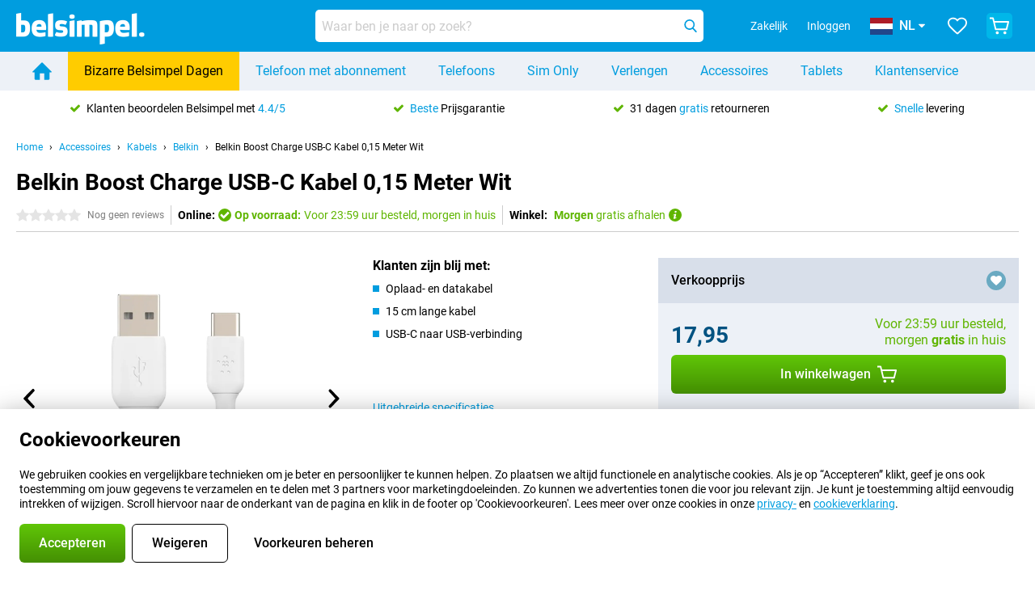

--- FILE ---
content_type: text/html; charset=UTF-8
request_url: https://www.belsimpel.nl/accessoire-detail/belkin-boost-charge-usb-c-kabel-15cm-wit
body_size: 36283
content:
<!DOCTYPE html>

<html lang="nl-NL" data-lang="nl">
	<head>
		
						<title data-react-helmet="true">Belkin Boost Charge USB-C Kabel 0,15 Meter Wit - Belsimpel</title>

			
				<meta http-equiv="Content-Type" content="text/html; charset=UTF-8" data-react-helmet="true">
				<meta http-equiv="X-UA-Compatible" content="IE=edge" data-react-helmet="true">

				<meta name="author" content="Belsimpel" data-react-helmet="true">
				<meta name="copyright" content="&copy; Belsimpel" data-react-helmet="true">
				<meta name="viewport" content="width=device-width, initial-scale=1" data-react-helmet="true">
				<meta name="format-detection" content="telephone=no" data-react-helmet="true">

				<meta name="google-site-verification" content="TvBeIyAFVVs_hVEQKqVUUEVnS6z23d06wqhdX3KgngM" data-react-helmet="true">

				<meta name="description" content="Bekijk hier alles over de Belkin Boost Charge USB-C Kabel 0,15 Meter Wit: afbeeldingen, specificaties, prijzen ✓ Voor 23:59u besteld, morgen in huis ✓ Tot 31 dagen retour ✓ Gratis verzending" data-react-helmet="true">
				<meta name="robots" content="index,follow" data-react-helmet="true">
				<link rel="canonical" href="https://www.belsimpel.nl/accessoire-detail/belkin-boost-charge-usb-c-kabel-15cm-wit" data-react-helmet="true">
			
			
					<link data-react-helmet="true" rel="alternate" href="https://www.belsimpel.nl/accessoire-detail/belkin-boost-charge-usb-c-kabel-15cm-wit" hreflang="nl-nl">
					<link data-react-helmet="true" rel="alternate" href="https://www.gomibo.de/zubehoer-detail/belkin-boost-charge-usb-c-kabel-15cm-weiss" hreflang="de-de">
					<link data-react-helmet="true" rel="alternate" href="https://www.gomibo.at/zubehoer-detail/belkin-boost-charge-usb-c-kabel-15cm-weiss" hreflang="de-at">
					<link data-react-helmet="true" rel="alternate" href="https://www.gomibo.ie/accessory-detail/belkin-boost-charge-usb-c-cable-15cm-white" hreflang="en-ie">
					<link data-react-helmet="true" rel="alternate" href="https://www.gomibo.be/nl/accessoire-detail/belkin-boost-charge-usb-c-kabel-15cm-wit" hreflang="nl-be">
					<link data-react-helmet="true" rel="alternate" href="https://www.gomibo.be/fr/accessoire-detail/belkin-boost-charge-usb-c-cable-0-15-metre-blanc" hreflang="fr-be">
					<link data-react-helmet="true" rel="alternate" href="https://www.gomibo.co.uk/accessory-detail/belkin-boost-charge-usb-c-cable-15cm-white" hreflang="en-gb">
					<link data-react-helmet="true" rel="alternate" href="https://www.gomibo.se/en/accessory-detail/belkin-boost-charge-usb-c-cable-15cm-white" hreflang="en-se">
					<link data-react-helmet="true" rel="alternate" href="https://www.gomibo.se/tillbehor-detaljer/belkin-boost-charge-usb-c-kabel-0-15-metre-vit" hreflang="sv-se">
					<link data-react-helmet="true" rel="alternate" href="https://www.gomibo.ch/de/zubehoer-detail/belkin-boost-charge-usb-c-kabel-15cm-weiss" hreflang="de-ch">
					<link data-react-helmet="true" rel="alternate" href="https://www.gomibo.ch/en/accessory-detail/belkin-boost-charge-usb-c-cable-15cm-white" hreflang="en-ch">
					<link data-react-helmet="true" rel="alternate" href="https://www.gomibo.ch/it/accessorio-dettaglio/belkin-boost-charge-usb-c-cavo-0-15-metre-bianco" hreflang="it-ch">
					<link data-react-helmet="true" rel="alternate" href="https://www.gomibo.ch/fr/accessoire-detail/belkin-boost-charge-usb-c-cable-0-15-metre-blanc" hreflang="fr-ch">
					<link data-react-helmet="true" rel="alternate" href="https://www.gomibo.fi/en/accessory-detail/belkin-boost-charge-usb-c-cable-15cm-white" hreflang="en-fi">
					<link data-react-helmet="true" rel="alternate" href="https://www.gomibo.fi/lisavarusteiden-tiedot/belkin-boost-charge-usb-c-kaapeli-0-15-metri-valkoinen" hreflang="fi-fi">
					<link data-react-helmet="true" rel="alternate" href="https://www.gomibo.pl/en/accessory-detail/belkin-boost-charge-usb-c-cable-15cm-white" hreflang="en-pl">
					<link data-react-helmet="true" rel="alternate" href="https://www.gomibo.pl/szczegoly-akcesoriow/belkin-boost-kabel-do-ladowania-usb-c-0-15-metra-bialy" hreflang="pl-pl">
					<link data-react-helmet="true" rel="alternate" href="https://www.gomibo.it/en/accessory-detail/belkin-boost-charge-usb-c-cable-15cm-white" hreflang="en-it">
					<link data-react-helmet="true" rel="alternate" href="https://www.gomibo.it/accessorio-dettaglio/belkin-boost-charge-usb-c-cavo-0-15-metre-bianco" hreflang="it-it">
					<link data-react-helmet="true" rel="alternate" href="https://www.gomibo.es/en/accessory-detail/belkin-boost-charge-usb-c-cable-15cm-white" hreflang="en-es">
					<link data-react-helmet="true" rel="alternate" href="https://www.gomibo.es/accesorio-detalles/belkin-boost-charge-usb-c-cable-0-15-metro-blanco" hreflang="es-es">
					<link data-react-helmet="true" rel="alternate" href="https://www.gomibo.cz/en/accessory-detail/belkin-boost-charge-usb-c-cable-15cm-white" hreflang="en-cz">
					<link data-react-helmet="true" rel="alternate" href="https://www.gomibo.cz/prislusenstvi-podrobnosti/belkin-boost-charge-usb-c-kabel-0-15-metr-bile" hreflang="cs-cz">
					<link data-react-helmet="true" rel="alternate" href="https://www.gomibo.no/en/accessory-detail/belkin-boost-charge-usb-c-cable-15cm-white" hreflang="en-no">
					<link data-react-helmet="true" rel="alternate" href="https://www.gomibo.no/tilbehor-detailjer/belkin-boost-charge-usb-c-kabel-0-15-meter-hvit" hreflang="no-no">
					<link data-react-helmet="true" rel="alternate" href="https://www.gomibo.fr/en/accessory-detail/belkin-boost-charge-usb-c-cable-15cm-white" hreflang="en-fr">
					<link data-react-helmet="true" rel="alternate" href="https://www.gomibo.fr/accessoire-detail/belkin-boost-charge-usb-c-cable-0-15-metre-blanc" hreflang="fr-fr">
					<link data-react-helmet="true" rel="alternate" href="https://www.gomibo.dk/en/accessory-detail/belkin-boost-charge-usb-c-cable-15cm-white" hreflang="en-dk">
					<link data-react-helmet="true" rel="alternate" href="https://www.gomibo.dk/tilbehor-detaljer/belkin-boost-charge-usb-c-kabel-0-15-metre-hvid" hreflang="da-dk">
					<link data-react-helmet="true" rel="alternate" href="https://www.gomibo.gr/en/accessory-detail/belkin-boost-charge-usb-c-cable-15cm-white" hreflang="en-gr">
					<link data-react-helmet="true" rel="alternate" href="https://www.gomibo.hr/en/accessory-detail/belkin-boost-charge-usb-c-cable-15cm-white" hreflang="en-hr">
					<link data-react-helmet="true" rel="alternate" href="https://www.gomibo.cy/en/accessory-detail/belkin-boost-charge-usb-c-cable-15cm-white" hreflang="en-cy">
					<link data-react-helmet="true" rel="alternate" href="https://www.gomibo.ee/en/accessory-detail/belkin-boost-charge-usb-c-cable-15cm-white" hreflang="en-ee">
					<link data-react-helmet="true" rel="alternate" href="https://www.gomibo.hu/en/accessory-detail/belkin-boost-charge-usb-c-cable-15cm-white" hreflang="en-hu">
					<link data-react-helmet="true" rel="alternate" href="https://www.gomibo.lu/en/accessory-detail/belkin-boost-charge-usb-c-cable-15cm-white" hreflang="en-lu">
					<link data-react-helmet="true" rel="alternate" href="https://www.gomibo.lv/en/accessory-detail/belkin-boost-charge-usb-c-cable-15cm-white" hreflang="en-lv">
					<link data-react-helmet="true" rel="alternate" href="https://www.gomibo.lt/en/accessory-detail/belkin-boost-charge-usb-c-cable-15cm-white" hreflang="en-lt">
					<link data-react-helmet="true" rel="alternate" href="https://www.gomibo.mt/en/accessory-detail/belkin-boost-charge-usb-c-cable-15cm-white" hreflang="en-mt">
					<link data-react-helmet="true" rel="alternate" href="https://www.gomibo.pt/en/accessory-detail/belkin-boost-charge-usb-c-cable-15cm-white" hreflang="en-pt">
					<link data-react-helmet="true" rel="alternate" href="https://www.gomibo.pt/detalhe-acessorios/belkin-boost-charge-cabo-usb-c-15-cm-branco" hreflang="pt-pt">
					<link data-react-helmet="true" rel="alternate" href="https://www.gomibo.ro/en/accessory-detail/belkin-boost-charge-usb-c-cable-15cm-white" hreflang="en-ro">
					<link data-react-helmet="true" rel="alternate" href="https://www.gomibo.sk/en/accessory-detail/belkin-boost-charge-usb-c-cable-15cm-white" hreflang="en-sk">
					<link data-react-helmet="true" rel="alternate" href="https://www.gomibo.si/en/accessory-detail/belkin-boost-charge-usb-c-cable-15cm-white" hreflang="en-si">
			

			
									<link
						rel="preconnect"
						href="//bsimg.nl"
												data-react-helmet="true"
					>
									<link
						rel="preconnect"
						href="//www.google-analytics.com"
												data-react-helmet="true"
					>
									<link
						rel="preconnect"
						href="//www.googletagmanager.com"
												data-react-helmet="true"
					>
									<link
						rel="preconnect"
						href="//googleads.g.doubleclick.net"
													crossorigin
												data-react-helmet="true"
					>
									<link
						rel="preconnect"
						href="//connect.facebook.net"
													crossorigin
												data-react-helmet="true"
					>
									<link
						rel="preconnect"
						href="//www.facebook.com"
													crossorigin
												data-react-helmet="true"
					>
									<link
						rel="preconnect"
						href="//s3-eu-west-1.amazonaws.com"
													crossorigin
												data-react-helmet="true"
					>
				
									<link href="https://www.googletagmanager.com/gtag/js?id=G-DGPTK0P54H" rel="preload" as="script">
				
									<script>
						(function(w, d, s, l, i, z) {
							w[l] = w[l] || [];
							w[l].push({
								'gtm.start': new Date().getTime(),
								event: 'gtm.js'
							});
							var f = d.getElementsByTagName(s)[0],
								j = d.createElement(s),
								dl = l != 'dataLayer' ? '&l=' + l : '';
							j.async = true;
							j.src = z + '/aabcona/gtm.js?id=' + i + dl;
							f.parentNode.insertBefore(j, f);
						})(window, document, 'script', 'dataLayer', 'GTM-K9F5QH4N', 'https://www.belsimpel.nl');
					</script>
							

			
			
				<meta name="theme-color" content="#009ddf" data-react-helmet="true"> 				<link rel="icon" type="image/png" href="https://bsimg.nl/assets/img/shared/branding/belsimpel/favicon/favicon-96x96.png" sizes="96x96" data-react-helmet="true" />
				<link rel="icon" type="image/svg+xml" href="https://bsimg.nl/assets/img/shared/branding/belsimpel/favicon/favicon.svg" data-react-helmet="true" />
				<link rel="shortcut icon" href="https://bsimg.nl/assets/img/shared/branding/belsimpel/favicon/favicon.ico" data-react-helmet="true" />
				<link rel="apple-touch-icon" sizes="180x180" href="https://bsimg.nl/assets/img/shared/branding/belsimpel/favicon/apple-touch-icon.png" data-react-helmet="true" />
			

			
									<link
						rel="alternate"
						type="application/rss+xml"
						title="Belsimpel nieuwsfeed: het laatste nieuws over telefoons, contracten en veel meer"
						href="https://www.belsimpel.nl/rss"
						data-react-helmet="true"
					>
							

			
				<meta name="twitter:card" content="summary_large_image" data-react-helmet="true">
									<meta name="twitter:site" content="@belsimpel" data-react-helmet="true">
							

			
				<meta property="og:locale" content="nl_NL" data-react-helmet="true">
				<meta property="og:type" content="website" data-react-helmet="true">
				<meta property="og:site_name" content="Belsimpel" data-react-helmet="true">
				
					<meta property="og:url" content="https://www.belsimpel.nl/accessoire-detail/belkin-boost-charge-usb-c-kabel-15cm-wit" data-react-helmet="true">
					<meta property="og:title" content="Belkin Boost Charge USB-C Kabel 0,15 Meter Wit" data-react-helmet="true">
					<meta property="og:description" content="Bekijk hier alles over de Belkin Boost Charge USB-C Kabel 0,15 Meter Wit: afbeeldingen, specificaties, prijzen. Bestel &#039;m, snel en voordelig bij Belsimpel!" data-react-helmet="true">
				
				
					<meta property="og:image" content="https://bsimg.nl/images/belkin-boost-charge-usb-c-kabel-15cm-wit_6.png/1HrJHT44Qb1hLTvL3Dhoo_2eBVg%3D/fit-in/0x0/filters%3Aupscale%28%29" data-react-helmet="true">
					<meta property="og:image:secure_url" content="https://bsimg.nl/images/belkin-boost-charge-usb-c-kabel-15cm-wit_6.png/1HrJHT44Qb1hLTvL3Dhoo_2eBVg%3D/fit-in/0x0/filters%3Aupscale%28%29" data-react-helmet="true">
					
						<meta property="og:image:width" content="325" data-react-helmet="true">
					
					
						<meta property="og:image:height" content="505" data-react-helmet="true">
					
				
			

			
			<script id="head_breadcrumbs" type="application/ld+json" data-react-helmet="true">
				{
    "@context": "https://schema.org",
    "@type": "BreadcrumbList",
    "itemListElement": [
        {
            "@type": "ListItem",
            "position": 1,
            "item": {
                "@id": "https://www.belsimpel.nl/",
                "name": "Home"
            }
        },
        {
            "@type": "ListItem",
            "position": 2,
            "item": {
                "@id": "https://www.belsimpel.nl/accessoires",
                "name": "Accessoires"
            }
        },
        {
            "@type": "ListItem",
            "position": 3,
            "item": {
                "@id": "https://www.belsimpel.nl/kabels",
                "name": "Kabels"
            }
        },
        {
            "@type": "ListItem",
            "position": 4,
            "item": {
                "@id": "https://www.belsimpel.nl/kabels/belkin",
                "name": "Belkin"
            }
        },
        {
            "@type": "ListItem",
            "position": 5,
            "item": {
                "@id": "https://www.belsimpel.nl/accessoire-detail/belkin-boost-charge-usb-c-kabel-15cm-wit",
                "name": "Belkin Boost Charge USB-C Kabel 0,15 Meter Wit"
            }
        }
    ]
}
			</script>
		

			
			<script id="head_schema" type="application/ld+json" data-react-helmet="true">
				{
    "@context": "https://schema.org",
    "@type": "Product",
    "name": "Belkin Boost Charge USB-C Kabel 0,15 Meter Wit",
    "image": [
        "https://bsimg.nl/images/belkin-boost-charge-usb-c-kabel-15cm-wit_6.png/1HrJHT44Qb1hLTvL3Dhoo_2eBVg%3D/fit-in/0x0/filters%3Aupscale%28%29",
        "https://bsimg.nl/images/belkin-boost-charge-usb-c-kabel-15cm-wit_7.png/hk869_4j84jzL8yuFzz3Bey0KbA%3D/fit-in/0x0/filters%3Aupscale%28%29",
        "https://bsimg.nl/images/belkin-boost-charge-usb-c-kabel-15cm-wit_8.png/Wu8OcJz1A7TfBjA2TmbGER7b-GU%3D/fit-in/0x0/filters%3Aupscale%28%29",
        "https://bsimg.nl/images/belkin-boost-charge-usb-c-kabel-15cm-wit_9.png/Q9eIQZ-Ui5oFnl7YNYmiAY04oMQ%3D/fit-in/0x0/filters%3Aupscale%28%29",
        "https://bsimg.nl/images/belkin-boost-charge-usb-c-kabel-15cm-wit_10.png/Ifr9rzFNUL6qPJ6ItnTBaXGeC7g%3D/fit-in/0x0/filters%3Aupscale%28%29"
    ],
    "url": "https://www.belsimpel.nl/accessoire-detail/belkin-boost-charge-usb-c-kabel-15cm-wit",
    "description": "Alles over de Belkin Boost Charge USB-C Kabel 0,15 Meter Wit: specificaties, reviews, abonnementen, nieuws, tips & tricks, veelgestelde vragen, accessoires en natuurlijk bestellen!",
    "gtin13": "0745883788477",
    "sku": "CAB001bt0MWH",
    "brand": {
        "@type": "Thing",
        "name": "Belkin"
    },
    "offers": {
        "@type": "Offer",
        "priceCurrency": "EUR",
        "price": "17.95",
        "url": "https://www.belsimpel.nl/accessoire-detail/belkin-boost-charge-usb-c-kabel-15cm-wit",
        "itemCondition": "https://schema.org/NewCondition",
        "availability": "https://schema.org/InStock",
        "seller": {
            "@type": "Organization",
            "name": "Belsimpel",
            "url": "https://www.belsimpel.nl",
            "logo": "https://bsimg.nl/assets/img/shared/branding/belsimpel/social/share_logo.png",
            "email": "info@belsimpel.nl",
            "telephone": "+31502103404"
        }
    }
}
			</script>
		

							<script>
					try {
						if (!/^(?!Windows).*Linux.*Android [0-9]+[0-9.]*/i.test(navigator.userAgent)) {
							var document_head = document.getElementsByTagName('head')[0];
							var fonts_css_link = document.createElement('link');
							fonts_css_link.rel = 'stylesheet';
							fonts_css_link.type = 'text/css';
							fonts_css_link.media = 'screen';
														fonts_css_link.href = "/assets/css/responsive/gomibo/fonts.css?57619e445f74a8f4813f54ec89280902";
							document_head.appendChild(fonts_css_link);
						}
					} catch (err) {
											}
				</script>
			
						<script type="module" src="/assets/react/vendor.js?719b26a265f96ecdf9d0"></script>
			<script type="module" src="/assets/react/commons.js?3087ca1da660f7a1035e"></script>
			<script type="module" src="/assets/react/app.js?1751a02631d8460c4222"></script>
			<script type="module" src="/assets/react/header.js?9a1d199f0597956cd86e"></script>
			
	<script type="module" src="/assets/react/productdetail.js?b3a862aba02bd40e3755"></script>
	<link rel="preload" as="image" href="https://bsimg.nl/assets/img/shared/branding/belsimpel/logo/site_header.png">
			<link rel="preload" as="image" href="https://bsimg.nl/images/belkin-boost-charge-usb-c-kabel-15cm-wit_6.png/5pygsYsdtq1FNFvo17_67lomOaY%3D/fit-in/365x365/filters%3Aformat%28png%29%3Aupscale%28%29" imagesrcset="https://bsimg.nl/images/belkin-boost-charge-usb-c-kabel-15cm-wit_6.png/1EPmfjA-mvKoKJeHuV_0zobfgz4%3D/fit-in/365x365/filters%3Aformat%28webp%29%3Aupscale%28%29 365w,https://bsimg.nl/images/belkin-boost-charge-usb-c-kabel-15cm-wit_6.png/cnxeHpTDZFeKra_GZ9zNeMfL5ys%3D/fit-in/730x730/filters%3Aformat%28webp%29%3Aupscale%28%29 730w,https://bsimg.nl/images/belkin-boost-charge-usb-c-kabel-15cm-wit_6.png/JBvmDYv8ovQTuTyvSuoHADOoY6M%3D/fit-in/1095x1095/filters%3Aformat%28webp%29%3Aupscale%28%29 1095w" imagesizes="100vw">
	

						
						

    	<script data-name="windowVariable">window.allowSentry = "true"</script>
	<script data-name="windowVariable">window.deployedGitSha = "e58bcd09d267bb646c8f93aaa0244b6dcd352efd"</script>
	<script data-name="windowVariable">window.sentryDsn = "https://748af9a1ce5f480290c68043c76a1ea2@sentry.belsimpel.nl/11"</script>
	<script data-name="windowVariable">window.staggeredVariations = "null"</script>



                        	<script data-name="windowVariable">window.translations = "[{\"nl\":{\"\":\"\",\"%number_of_reviews% verified review\":[\"{count, plural,\",\"one {%number_of_reviews% geverifieerde review}\",\"other {%number_of_reviews% geverifieerde reviews}\",\"}\"],\"%number_of_stars% star\":[\"{count, plural,\",\"one {%number_of_stars% ster}\",\"other {%number_of_stars% sterren}\",\"}\"],\"(This review is) about [provider name]\\u0004about %provider_name%\":\"over %provider_name%\",\"(This review is) about the [variant name]\\u0004about the %variant_name%\":\"over de %variant_name%\",\"(excl. VAT)\":\"(excl. btw)\",\"(provider dependent)\":\"(providerafhankelijk)\",\"9701 DA\":\"9701 DA\",\"Add %product_name% to your shopping cart\":\"%product_name% aan je winkelwagen toevoegen\",\"All news articles\":\"Alle nieuwsberichten\",\"All pros & cons\":\"Alle plus- & minpunten\",\"All reviews\":\"Alle reviews\",\"Buy a SIM Free %product_group_name%? The options:\":\"%product_group_name% los kopen? De opties:\",\"Buy the %product_group_name%? The options:\":\"%product_group_name% kopen? De opties:\",\"Capacity\":\"Variant\",\"Capacity:\":\"Variant:\",\"Change address\":\"Adres wijzigen\",\"Check postal code\":\"Controleer adres\",\"Choose your provider...\":\"Kies je provider...\",\"Colour\":\"Kleur\",\"Colour and capacity\":\"Kleur en variant\",\"Colour and capacity:\":\"Kleur en variant:\",\"Colour:\":\"Kleur:\",\"Complete description\":\"Volledige beschrijving\",\"Con\":\"Minpunt\",\"Condition:\":\"Conditie:\",\"Confirm\":\"Bevestigen\",\"Delivery time\":\"Levertijd\",\"Detailed specifications\":\"Uitgebreide specificaties\",\"Device upfront\":\"Toestel eenmalig\",\"Enter your email address\":\"Vul je e-mailadres in\",\"Estimated retail price\":\"Verwachte verkoopprijs\",\"Everything about %provider% and your contract\":\"Alles over %provider% en je abonnement\",\"Everything about the %product_group_name%\":\"Alles over de %product_group_name%\",\"Excl. VAT\":\"Excl. btw\",\"Go straight to:\":\"Ga snel naar:\",\"Hide compatible products\":\"Verberg geschikte producten\",\"House number\":\"Huisnummer\",\"House number:\":\"Huisnummer:\",\"How are our reviews created?\":\"Hoe komen onze reviews tot stand?\",\"I recommend this product\":\"Ik raad dit product aan\",\"Icon %name%\":\"Icoon %name%\",\"In stock\":\"Op voorraad\",\"In stock:\":\"Op voorraad:\",\"Incl. VAT\":\"Incl. btw\",\"Information\":\"Meer informatie\",\"Keep me updated\":\"Houd me op de hoogte\",\"Language:\":\"Taal:\",\"Loading...\":\"Laden...\",\"More information\":\"Meer informatie\",\"More videos\":\"Meer video\'s\",\"News article contains a video\":\"Nieuwsartikel bevat een video\",\"No reviews yet\":\"Nog geen reviews\",\"Not in stock\":\"Niet op voorraad\",\"Not in stock %clr_grey_dark%%plain%at this store %with_provider% %end_plain%%end_clr_grey_dark%\":\"Niet op voorraad %clr_grey_dark%%plain%in deze winkel %with_provider% %end_plain%%end_clr_grey_dark%\",\"Not in stock %clr_grey_dark%%plain%at this store%end_plain%%end_clr_grey_dark%\":\"Niet op voorraad %clr_grey_dark%%plain%in deze winkel%end_plain%%end_clr_grey_dark%\",\"Order\":\"Bestel\",\"Play video\":\"Video afspelen\",\"Postal code\":\"Postcode\",\"Postal code:\":\"Postcode:\",\"Price\":\"Prijs\",\"Pro\":\"Pluspunt\",\"Provider-dependent delivery time\":\"Providerafhankelijke levertijd\",\"Rate this review with a \'thumbs down\'\":\"Beoordeel deze review met een \'duim omlaag\'\",\"Rate this review with a \'thumbs up\'\":\"Beoordeel deze review met een \'duim omhoog\'\",\"Repairability index\":\"Herstelbaarheidsindex\",\"Retail price\":\"Verkoopprijs\",\"Scroll down for more information\":\"Scroll voor meer informatie\",\"See terms and conditions for special offers\":\"Bekijk de actievoorwaarden\",\"Select your bundle:\":\"Kies je bundel:\",\"Show all compatible products (%amount%)\":\"Toon alle geschikte producten (%amount%)\",\"Something went wrong while saving your rating. Please try again in a few minutes.\":\"Er ging iets fout bij het opslaan van je beoordeling. Probeer het over een paar minuten opnieuw.\",\"Sort by:\":\"Sorteer op:\",\"Special Offer:\":\"Actie:\",\"Storage\":\"Opslag\",\"Store availability\":\"Winkelvoorraad\",\"Store:\":[\"{count, plural,\",\"one {Winkel:}\",\"other {Winkels:}\",\"}\"],\"Suffix\":\"Toevoeging\",\"The %product_name% is compatible to use in combination with the following phones and tablets.\":\"De %product_name% is geschikt voor gebruik in combinatie met de onderstaande telefoons en tablets.\",\"The benefits of ordering at %domain_name%\":\"De voordelen van bestellen bij %domain_name%\",\"Tip!\":\"Tip!\",\"Video\":\"Video\",\"Video:\":\"Video:\",\"View all outlets\":\"Bekijk alle outlettoestellen\",\"View frequencies\":\"Bekijk frequenties\",\"You cannot re-rate this review\":\"Je kan deze review niet opnieuw beoordelen\",\"Your email address\":\"Jouw e-mailadres\",\"a\":\"a\",\"excl. VAT\":\"Excl. btw\",\"from:\":\"vanaf:\"}},{\"nl\":{\"\":\"\",\"%bold%Please note!%end_bold% Certain products have been removed from your favourites list because they are no longer available or the bundle has changed.\":\"%bold%Let op!%end_bold% Bepaalde producten zijn uit je favorietenlijst verwijderd omdat ze niet meer leverbaar zijn of de bundel is aangepast.\",\"%contract_duration_in_months% month\":[\"{count, plural,\",\"one {%contract_duration_in_months% maand}\",\"other {%contract_duration_in_months% maanden}\",\"}\"],\"%credit% prepaid credit\":\"%credit% beltegoed\",\"%number% options selected\":\"%number% opties geselecteerd\",\"%number_of_items% item\":[\"{count, plural,\",\"one {%number_of_items% stuk}\",\"other {%number_of_items% stuks}\",\"}\"],\"%number_of_orders% pending order\":[\"{count, plural,\",\"one {%number_of_orders% lopende order}\",\"other {%number_of_orders% lopende orders}\",\"}\"],\"%number_of_reviews% review\":[\"{count, plural,\",\"one {%number_of_reviews% review}\",\"other {%number_of_reviews% reviews}\",\"}\"],\"%number_of_reviews% verified review\":[\"{count, plural,\",\"one {%number_of_reviews% geverifieerde review}\",\"other {%number_of_reviews% geverifieerde reviews}\",\"}\"],\"%number_of_stars% star\":[\"{count, plural,\",\"one {%number_of_stars% ster}\",\"other {%number_of_stars% sterren}\",\"}\"],\"%provider_name% Data Only contract\":\"%provider_name%-Data Only-abonnement\",\"%provider_name% Data Only upgrade\":\"%provider_name%-Data Only-verlenging\",\"%provider_name% Sim Only contract\":\"%provider_name%-Sim Only-abonnement\",\"%provider_name% Sim Only contract - Young\":\"%provider_name%-Sim Only-abonnement - Jeugd\",\"%provider_name% Sim Only upgrade\":\"%provider_name%-Sim Only-verlenging\",\"%provider_name% Sim Only upgrade - Young\":\"%provider_name%-Sim Only-verlenging - Jeugd\",\"%provider_name% contract\":\"%provider_name%-abonnement\",\"%provider_name% contract - Young\":\"%provider_name% contract - Jeugd\",\"%provider_name% upgrade\":\"%provider_name%-verlenging\",\"%provider_name% upgrade - Young\":\"%provider_name%-Sim verlenging - Jeugd\",\"(excl. VAT):\":\"(excl. btw):\",\"1 year\":\"1 jaar\",\"2 year\":\"2 jaar\",\"3-in-1 SIM card\":\"3-in-1 simkaart\",\"A letter with a simple step-by-step plan is included with the delivered SIM card. We will transfer your own phone number to your new SIM card on the same day that you perform these steps.\":\"Bij de geleverde simkaart zit een brief met een eenvoudig stappenplan. Wanneer je dit uitvoert zetten wij dezelfde dag je eigen 06-nummer over op je nieuwe simkaart.\",\"A verification token has been sent to your email address. Fill in this verification token to log in.\":\"Er is een verificatiecode verstuurd naar je e-mailadres. Vul deze verificatiecode in om in te loggen\",\"Accessories made for the %device_name% - Recommended by our experts\":\"Accessoires speciaal voor de %device_name% - Door onze experts aanbevolen\",\"Add %product_name% to your shopping cart\":\"%product_name% aan je winkelwagen toevoegen\",\"Add products to your favourites by clicking on \":\"Voeg producten toe door te klikken op \",\"Add to your favourites\":\"Voeg toe aan je favorieten\",\"Added\":\"Toegevoegd\",\"Added to your shopping cart\":\"Aan je winkelwagen toegevoegd\",\"After %amount% month:\":[\"{count, plural,\",\"one {Na %amount% maand:}\",\"other {Na %amount% maanden:}\",\"}\"],\"All options\":\"Alle opties\",\"Already have an account?\":\"Heb je al een account?\",\"Amount\":\"Aantal\",\"Amount:\":\"Aantal:\",\"Are you staying with the same provider?\":\"Blijf je bij dezelfde provider?\",\"As the name suggests, you\'ll receive 3 sizes in 1.\":\"De naam zegt het al; het zijn 3 formaten simkaarten in 1.\",\"At home or at work:\":\"Thuis of op het werk:\",\"At home, at work, or via PostNL pick-up point:\":\"Thuis, op het werk, of via PostNL-afhaalpunt:\",\"Business\":\"Zakelijk\",\"By entering your details, you agree to our privacy statement.\":\"Door je gegevens in te vullen ga je akkoord met onze privacyverklaring.\",\"Cable connection\":\"Kabel verbinding\",\"Can you transfer %number%?\":\"Kun je %number% meenemen?\",\"Change shopping cart\":\"Wijzig winkelwagen\",\"Check now\":\"Controleer nu\",\"Check other data\":\"Andere gegevens controleren\",\"Check with %current_provider% if you can already take or renew %phone_number% and see your personal discount\":\"Controleer bij %current_provider% of je %phone_number% al kunt meenemen of verlengen en bekijk je persoonlijke korting\",\"Check with %current_provider% whether you can already upgrade or transfer %phone_number%:\":\"Controleer bij %current_provider% of je %phone_number% al kunt meenemen of verlengen:\",\"Choose your bundle\":\"Kies je bundel\",\"Choose your provider...\":\"Kies je provider...\",\"Choose your upgrade\":\"Kies je verlenging\",\"Clear entered value\":\"Verwijder ingevulde tekst\",\"Click on the link in the email to activate your account.\":\"Klik op de link in de mail om je account te activeren.\",\"Click on the link in the email to reset your password.\":\"Klik op de link in de mail om je account te activeren.\",\"Close\":\"Sluiten\",\"Close this message\":\"Dit bericht sluiten\",\"Compact version\\u0004Add to cart\":\"In winkelwagen\",\"Confirm\":\"Bevestigen\",\"Confirm that this is you\":\"Bevestig dat jij het bent\",\"Continue\":\"Doorgaan\",\"Continue shopping\":\"Verder winkelen\",\"Contract:\":\"Abonnement:\",\"Copper connection\":\"Koperverbinding\",\"Create a new password for\":\"Maak een nieuw wachtwoord aan voor\",\"Create account\":\"Account aanmaken\",\"Create password\":\"Wachtwoord aanmaken\",\"Credit after registration at the provider.\":\"Tegoed na registratie bij de provider.\",\"DSL connection\":\"DSL-verbinding\",\"Date of birth\":\"Geboortedatum\",\"Delete\":\"Verwijder\",\"Detailed information\":\"Uitgebreide informatie\",\"Device payment:\":\"Toestelbetaling:\",\"Device upfront\":\"Toestel eenmalig\",\"Didn\'t receive an email? Please check your spam folder, or request the verification email again by\":\"Heb je geen e-mail ontvangen? Controleer je ongewenste e-mail of vraag de verificatiemail opnieuw aan.\",\"Didn\'t receive an email? Please check your spam folder, or request the verification email again in %time% seconds.\":\"Heb je geen e-mail ontvangen? Controleer je ongewenste e-mail of vraag de verificatiemail opnieuw aan over %time% seconden.\",\"Do you get a loyalty discount?\":\"Krijg jij vaste klantenkorting?\",\"Do you keep getting this message? Please try again in a couple of minutes.\":\"Blijf je deze melding zien? Probeer het over een paar minuten opnieuw.\",\"Do you want to save your favourites and be able to view them again at a later time?\":\"Wil je je favorieten opslaan en op een later moment opnieuw kunnen bekijken? \",\"Don\'t have an account yet?\":\"Heb je nog geen account?\",\"Don\'t lose sight of your favourites!\":\"Verlies je favorieten niet uit het oog!\",\"Don\'t worry - free 31-day return period\":\"Geen zorgen - 31 dagen gratis retourneren\",\"Done in 2 minutes.\":\"Binnen 2 minuten geregeld.\",\"Email address\":\"E-mailadres\",\"Enter your current phone number\":\"Vul je huidige 06-nummer in:\",\"Enter your email address so we can send you an email to activate your account.\":\"Vul je e-mailadres in, dan sturen we je een e-mail waarmee je je account kunt activeren.\",\"Enter your email address so we can send you an email to reset your password.\":\"Vul je e-mailadres in, dan sturen we je een e-mail waarmee je je wachtwoord opnieuw kunt instellen.\",\"Excl. VAT\":\"Excl. btw\",\"Expected delivery time:\":\"Verwachte levertijd:\",\"External shop reviews\":\"Externe winkelbeoordelingen\",\"Featured deal!\":\"Uitgelichte aanbieding!\",\"Fiber connection\":\"Glasvezelverbinding\",\"Find and select your model\":\"Zoek en selecteer je model\",\"First month from %old_price% per month now only:\":[\"{count, plural,\",\"one {Eerste maand van %old_price% per maand voor:}\",\"other {Eerste %discount_period% maanden van %old_price% per maand voor:}\",\"}\"],\"First month:\":[\"{count, plural,\",\"one {Eerste maand:}\",\"other {Eerste %amount% maanden:}\",\"}\"],\"For questions or persisting problems, you can always reach us via\":\"Bij vragen of aanhoudende problemen kun je ons altijd bereiken via\",\"For your %provider% contract\":\"Voor je %provider% abonnement\",\"Forgot your password?\":\"Wachtwoord vergeten?\",\"Free insurance against misuse\":\"Gratis verzekerd tegen misbruik\",\"From the moment that your number is transferred to %provider_name%, your old contract will be cancelled.\":\"Vanaf het moment dat je nummer is overgezet naar %provider_name%, is je oude abonnement stopgezet.\",\"From the moment that your number is transferred, your old contract will be cancelled.\":\"Vanaf het moment dat je nummer is overgezet, is je oude abonnement stopgezet.\",\"Get a loyalty discount! Which products are already registered to your address?\":\"Krijg vaste klantenkorting! Welke producten heb jij al op jouw adres?\",\"Hide\":\"Verberg\",\"House number\":\"Huisnummer\",\"Imperative\\u0004Log in\":\"Log in\",\"Imperative\\u0004create an account.\":\"maak een account aan.\",\"In order to qualify for the loyalty discount of %selector%, you need more %provider% products.\":\"Om in aanmerking te komen voor vaste klanten-korting van %selector% heb je meer %provider% producten nodig.\",\"In stock\":\"Op voorraad\",\"In the meantime, you\'ll be able to use your old SIM card.\":\"Je kunt zolang je oude simkaart blijven gebruiken.\",\"Incl. VAT\":\"Incl. btw\",\"Invalid address.\":\"Ongeldige adres.\",\"Invalid date of birth.\":\"Ongeldige geboortedatum.\",\"It doesn\'t matter which provider you\'ve chosen.\":\"Bij welke provider je ook een contract afsluit.\",\"Leave blank to view all results\":\"Laat leeg om alle resultaten te zien\",\"Less options\":\"Minder opties\",\"Loading...\":\"Laden...\",\"Log in\":\"Inloggen\",\"Log in to %brand_name%\":\"Inloggen bij %brand_name%\",\"Log in with your order number\":\"Inloggen met je ordernummer\",\"Login\":\"Inloggen\",\"Long per month\\u0004Total per month:\":\"Totaal per maand:\",\"Medium\":\"Gemiddeld\",\"Micro SIM card\":\"Micro simkaart\",\"Mini SIM card\":\"Mini simkaart\",\"Minimum 8 characters\":\"Minimaal 8 karakters\",\"Minimum age of contracts is 18 years. Is the contract in the name of your parent(s)? Fill in the details that are known to the provider.\":\"Minimumleeftijd voor abonnementen is 18 jaar. Staat het abonnement op naam van je ouder(s)? Vul de gegevens in die bij de provider bekend zijn.\",\"Monthly terminable\":\"Maandelijks opzegbaar\",\"More information\":\"Meer informatie\",\"Most new smartphones use this type of SIM card.\":\"De meeste nieuwe smartphones maken gebruik van dit type simkaart.\",\"Nano SIM card\":\"Nano simkaart\",\"New contract\":\"Nieuw abonnement\",\"New:\":\"Nieuw:\",\"Next\":\"Volgende\",\"No connection charge and done in 2 minutes.\":\"Geen aansluitkosten en in 2 minuten geregeld.\",\"No double charges\":\"Geen dubbele kosten\",\"No email address has been entered.\":\"Er is geen e-mailadres ingevuld.\",\"No results found\":\"Geen resultaten gevonden\",\"No results found.\":\"Geen resultaten gevonden.\",\"No reviews yet\":\"Nog geen reviews\",\"Not in stock\":\"Niet op voorraad\",\"Number Transfer Guarantee\":\"Nummerbehoudgarantie\",\"Number of items:\":\"Aantal stuks:\",\"On the number transfer date, your number will be transferred to your new SIM card.\":\"Je nummer wordt op de nummerbehouddatum overgezet op je nieuwe simkaart.\",\"One-off %provider% connection charge, charged on the first invoice:\":\"Eenmalige aansluitkosten %provider%, in rekening gebracht op de eerste factuur:\",\"Oops, an error occurred!\":\"Ai, foutje!\",\"Order\":\"Bestel\",\"Order now\":\"Bestel nu\",\"Order number\":\"Ordernummer\",\"Order number:\":\"Ordernummer:\",\"Outlet devices\":\"Outlettoestellen\",\"Outlet from %span%%price%%end_span%\":\"Outlet vanaf %span%%price%%end_span%\",\"Password\":\"Wachtwoord\",\"Password for %brand_name%\":\"Wachtwoord bij %brand_name%\",\"Per MB:\":\"Per MB:\",\"Per min: %cost% (to landline)\":\"Per min: %cost% (naar vast)\",\"Per min: %cost% (to mobile phone)\":\"Per min: %cost% (naar mobiel)\",\"Per text:\":\"Per sms:\",\"Pick up in a %brand_name% store: free of charge\":\"Afhalen in een %brand_name%-winkel: gratis\",\"Postal code\":\"Postcode\",\"Pre-order\":\"Pre-order\",\"Previous\":\"Vorige\",\"Price\":\"Prijs\",\"Price details:\":\"Prijsdetails:\",\"Price prepaid SIM card:\":\"Prijs prepaid simkaart:\",\"Price replacement SIM card:\":\"Prijs vervangende simkaart:\",\"Proceed to checkout\":\"Verder met bestellen\",\"Ready\":\"Gereed\",\"Receive your new phone tomorrow.\":\"Ontvang morgen je nieuwe telefoon.\",\"Register\":\"Registreren\",\"Register at %brand_name%\":\"Registreren bij %brand_name%\",\"Remove from your favourites\":\"Verwijder van je favorieten\",\"Resend activation link\":\"Activatielink opnieuw versturen\",\"SIM card type:\":\"Simkaarttype:\",\"SIM card with %credit% prepaid credit\":\"simkaart met %credit% beltegoed\",\"Save money with Sim Only or choose a new device.\":\"Bespaar met Sim Only of kies een nieuw toestel.\",\"Seamless transfer\":\"Naadloze overgang\",\"Search\":\"Zoeken\",\"Select the products that are already active on your address, besides your current phone subscription, and immediately check out the extra benefits you\'ll receive.\":\"Selecteer welke producten er, naast je huidige bestelling, al op jouw adres aanwezig zijn en zie hier direct welke extra voordelen jij krijgt.\",\"Select the products that, in addition to your current order, are already active at your address:\":\"Selecteer de producten die, naast je huidige bestelling, al actief zijn op jouw adres:\",\"Select your current network\":\"Kies je huidige netwerk\",\"Select your current provider\":\"Kies je huidige provider\",\"Send email\":\"Stuur e-mail\",\"Shipping fees:\":\"Verzendkosten:\",\"Short per month\\u0004Total per month:\":\"Totaal p\\/mnd:\",\"Show\":\"Toon\",\"Sign up for an email notification when this product comes back in stock\":\"Meld je aan voor een e-mail zodra dit product weer op voorraad is\",\"Skip check\":\"Controle overslaan\",\"Something went wrong. Our colleagues were automatically notified of the problem.\":\"Er ging iets fout. Onze collega\'s zijn automatisch op de hoogte gebracht van het probleem.\",\"Stock:\":\"Voorraad:\",\"Strength:\":\"Sterkte:\",\"Strong\":\"Sterk\",\"Suffix\":\"Toevoeging\",\"The %bold%%product_name%%end_bold% has been added to your shopping cart\":\"De %bold%%product_name%%end_bold% is toegevoegd aan je winkelwagen\",\"The email address and password combination is not registered with us. Did you\":\"De combinatie van het e-mailadres en het wachtwoord is niet bij ons bekend. Ben je je\",\"The email address you entered is not valid. Please check whether the email address contains an @, a period, and no spacing.\":\"Er is geen geldig e-mailadres ingevuld. Controleer of het e-mailadres een @ en een punt bevat en of er geen spaties in staan.\",\"The following sizes are included:\":\"De volgende formaten zitten er in:\",\"The link has expired. Click on the button below to receive a new email to reset your password.\":\"De link is verlopen. Klik op onderstaande knop en ontvang een nieuwe e-mail om je wachtwoord te herstellen.\",\"The link to activate your account has expired. Enter your email address to receive a new activation link.\":\"De link om je account to activeren is helaas verlopen. Vul je e-mailadres in om een nieuwe activatielink te ontvangen.\",\"The order number you entered is not valid.\":\"Er is geen geldig ordernummer ingevuld.\",\"The password you entered contains invalid characters.\":\"Je wachtwoord bevat ongeldige karakters.\",\"The password you entered is too long.\":\"Er is een te lang wachtwoord ingevuld.\",\"The password you entered is too short.\":\"Er is een te kort wachtwoord ingevuld.\",\"The requested order could not be found.\":\"De opgevraagde bestelling kon helaas niet worden gevonden.\",\"Then choose an upgrade.\":\"Kies dan voor een verlenging.\",\"There have been too many unsuccessful attempts. Please try again in a couple of minutes.\":\"Er zijn te veel mislukte pogingen gedaan. Probeer het over een paar minuten nog een keer.\",\"There have been too many unsuccessful login attempts. Please try again in a couple of minutes.\":\"Er zijn te veel mislukte inlogpogingen gedaan. Probeer het over een paar minuten nog een keer.\",\"These are your benefits:\":\"Dit zijn jouw voordelen:\",\"This is the biggest type of SIM card and it is not used in smartphones.\":\"Dit is de grootste versie en wordt niet gebruikt in smartphones.\",\"This is the smallest type of SIM card.\":\"Dit is het kleinste formaat simkaart.\",\"This size is sometimes used in older smartphones.\":\"Dit formaat wordt soms nog gebruikt in wat oudere smartphones.\",\"This way, you won\'t face double charges.\":\"Hierdoor zul je geen dubbele kosten hebben.\",\"Tip!\":\"Tip!\",\"To shopping cart\":\"Naar winkelwagen\",\"Transfer service\":\"Overstapservice\",\"Unknown SIM card type\":\"Onbekend type simkaart\",\"Until the transfer date, your old provider will make sure you can use your number under the old terms and conditions.\":\"Tot de overgangsdatum houdt je oude provider je nummer in gebruik tegen de oude voorwaarden.\",\"Upfront payment device:\":\"Eenmalige betaling toestel:\",\"Upgrade\":\"Verlenging\",\"Upgrade contract\":\"Abonnement verlengen\",\"Upgrade with a new phone now!\":\"Verleng nu al met nieuwe telefoon!\",\"Valid in the %country_name%:\":\"Geldig in de %country_name%:\",\"Verification Token\":\"Verificatiecode verlopen\",\"Via a PostNL pick-up point:\":\"Via een PostNL-afhaalpunt:\",\"View all terms and conditions before using in %country_name%.\":\"Bekijk alle voorwaarden voor gebruik in %country_name%.\",\"View details\":\"Bekijk details\",\"Want to transfer to %provider_name%?\":\"Wil je overstappen naar %provider_name%?\",\"Want to transfer to a different provider?\":\"Wil je overstappen naar een andere provider?\",\"We check the end date for every order, so you\'ll never pay double costs.\":\"We controleren de einddatum bij iedere bestelling, zodat je nooit dubbele kosten hebt.\",\"We guarantee that you\'ll always be able to keep your mobile phone number.\":\"Wij garanderen dat je jouw mobiele nummer altijd mee kunt nemen.\",\"We guarantee that you\'ll always be able to keep your phone number.\":\"Wij garanderen dat je jouw mobiele nummer altijd mee kunt nemen.\",\"We need these to display your personalized offer\":\"Deze hebben we nodig om je persoonlijke aanbod te kunnen tonen\",\"We will make sure to cancel your current contract for you.\":\"Wij zorgen ervoor dat je huidige abonnement wordt opgezegd.\",\"We will transfer your number for free\":\"We zetten je nummer gratis over\",\"We\'ll find out for you!\":\"We zoeken het voor je uit!\",\"We\'re checking with %provider% whether you can already upgrade or transfer %phone_number%.\":\"We controleren bij %provider% of je %phone_number% al kunt meenemen of verlengen.\",\"We\'ve sent you an email\":\"We hebben je een e-mail gestuurd\",\"Weak\":\"Zwak\",\"Welcome back!\":\"Welkom terug!\",\"What are you looking for?\":\"Waar ben je naar op zoek?\",\"Which phone number do you want to keep?\":\"Welk 06-nummer wil je meenemen?\",\"With a %name% contract:\":\"Bij een %name% abonnement:\",\"With a 3-in-1 SIM card, you can choose the right size for your phone yourself.\":\"Met een 3-in-1 simkaart kun je zelf het juiste formaat voor jouw telefoon kiezen.\",\"With our transfer service, we\'ll take care of everything!\":\"Met onze overstapservice wordt alles voor je geregeld!\",\"Within 10 business days following your application, you will receive a message with your fixed transfer date.\":\"Binnen 10 werkdagen na de aanvraag krijg je een bericht met je vastgestelde overgangsdatum.\",\"Yes, keep %phone_number% %underline%Change%end_underline%\":\"Ja, %phone_number% houden %underline%Wijzig%end_underline%\",\"You can already order 4 months before your %current_provider% contract expires.\":\"Bestel al 4 maanden v\\u00f3\\u00f3rdat je %current_provider% abonnement afloopt.\",\"You can also reset your password.\":\"Je kunt ook je wachtwoord opnieuw instellen.\",\"You can always upgrade or transfer your phone number starting 4 months before the end date of your contract.\":\"Je kunt altijd 4 maanden voor je einddatum verlengen of je nummer meenemen.\",\"You can decide when\":\"Je bepaalt zelf wanneer\",\"You can find the order number in the order confirmation email.\":\"Het ordernummer vind je in de bevestigingsmail van je bestelling.\",\"You can upgrade at %provider%.\":\"Je mag verlengen bij %provider%.\",\"You can upgrade early at %provider%.\":\"Je mag vervroegd verlengen bij %provider%.\",\"You can upgrade or switch!\":\"Je kunt verlengen of overstappen!\",\"You can upgrade!\":\"Je kunt verlengen!\",\"You don\'t have favourite products yet\":\"Je hebt nog geen favoriete producten\",\"You submitted too many requests in a short time period. Please try again later.\":\"Je hebt te veel verzoeken ingediend in korte tijd. Probeer het later nog een keer.\",\"You submitted too many requests in a short time period. We\'ve sent you an email. Please check your inbox or spam folder. Haven\'t received an email? Please try again later.\":\"Je hebt te veel verzoeken ingediend in korte tijd. We hebben je gemaild. Controleer je inbox of spamfolder. Geen mail ontvangen? Probeer het later nog een keer.\",\"You won\'t have to do this yourself.\":\"Je hoeft dit dus niet zelf te doen.\",\"You\'ll always keep %phone_number% for free.\":\"Je behoudt altijd gratis %phone_number%.\",\"You\'ll keep your own phone number\":\"Je behoud je eigen 06-nummer\",\"You\'ll receive a new phone number\":\"Je krijgt een nieuw 06-nummer\",\"You\'ll receive an email with the outcome.\":\"Je ontvangt van ons een e-mail met de uitkomst.\",\"Your account hasn\'t been activated yet\":\"Je account is nog niet geactiveerd\",\"Your account is protected with two-factor authentication.\":\"Je account is beveiligd met tweestapsverificatie.\",\"Your date of birth can\'t be in the future.\":\"Je geboortedatum kan niet in de toekomst liggen.\",\"Your details are secure. We use them to check the end date of your contract with %provider%.\":\"Je gegevens zijn veilig. Hiermee controleren we de einddatum van je contract bij %provider%.\",\"Your favourite accessories\":\"Jouw favoriete accessoires\",\"Your favourite contracts at home\":\"Jouw favoriete abonnementen voor thuis\",\"Your favourite devices\":\"Jouw favoriete toestellen\",\"Your favourite devices with a contract\":\"Jouw favoriete toestellen met abonnement\",\"Your favourite sim only contracts\":\"Jouw favoriete Sim Only-Abonnementen\",\"Your old contract will be cancelled\":\"Je oude abonnement wordt opgezegd\",\"and\":\"en\",\"business\":\"zakelijk\",\"device\":[\"{count, plural,\",\"one {toestel}\",\"other {toestellen}\",\"}\"],\"forget your password?\":\"wachtwoord vergeten?\",\"logging in.\":\"Aan het inloggen.\",\"or\":\"of\",\"phone\":[\"{count, plural,\",\"one {telefoon}\",\"other {telefoons}\",\"}\"],\"price details\":\"prijsdetails\",\"router\":[\"{count, plural,\",\"one {router}\",\"other {routers}\",\"}\"],\"tablet\":[\"{count, plural,\",\"one {tablet}\",\"other {tablets}\",\"}\"],\"valid in the\":\"geldig in de\",\"with %subscription_name%\":\"met %subscription_name%\",\"with telephone number %phone_number%\":\"met nummer %phone_number%\"}},{\"nl\":{\"\":\"\",\"%bold% %review_site_name% %end_bold% visitors rate %brand_name% with a %bold% %review_score% %end_bold%\":\"%bold% %review_site_name% %end_bold% bezoekers beoordelen %brand_name% met een %bold%%review_score%%end_bold%\",\"%brand_name% news feed: The latest news about phones, contracts and much more\":\"%brand_name% nieuwsfeed: het laatste nieuws over telefoons, contracten en veel meer\",\"%number_of_customers% customers ordered the %group_name% yesterday!\":\"%number_of_customers% klanten hebben gisteren de %group_name% besteld!\",\"Accept all\":\"Alles accepteren\",\"Activate account\":\"Account activeren\",\"Back\":\"Terug\",\"Close\":\"Sluiten\",\"Cookie Preferences\":\"Cookievoorkeuren\",\"Decline all\":\"Alles weigeren\",\"Do you keep getting this message?\":\"Blijf je deze melding zien?\",\"For questions or persisting problems, you can always reach us via email:\":\"Bij vragen of aanhoudende problemen kun je ons altijd bereiken via e-mail:\",\"Imprint\":\"Impressum\",\"Information\":\"Meer informatie\",\"Log in to %brand_name%\":\"Inloggen bij %brand_name%\",\"Our colleagues were automatically notified of the problem.\":\"Onze collega\'s zijn automatisch op de hoogte gebracht van het probleem.\",\"Please try again in a couple of minutes.\":\"Probeer het over een paar minuten opnieuw.\",\"Popular device\":\"Populair toestel\",\"Register at %brand_name%\":\"Registreren bij %brand_name%\",\"Register at %brand_name% Business\":\"Registreren bij %brand_name% Zakelijk\",\"Save choice\":\"Keuze opslaan\",\"Set password\":\"Wachtwoord instellen\",\"Something didn\'t go quite right here\":\"Daar ging iets niet helemaal goed\",\"Something went wrong on the page.\":\"Er ging iets fout op de pagina.\",\"We use cookies and similar technologies to give you a better, more personal experience. Functional and analytical cookies are always active. By clicking \\u201cAccept\\u201d you also allow us to collect your data and share it with 3 partners for marketing purposes, so we can show you ads that matter to you. You can withdraw or change your consent at any time. To do so, scroll to the bottom of the page and click on \\u2018Cookie Preferences\\u2019 in the footer. Read more about our use of cookies in our %open_privacy_link%privacy%close_privacy_link% and %open_cookie_link%cookie statements%close_cookie_link%.\":\"We gebruiken cookies en vergelijkbare technieken om je beter en persoonlijker te kunnen helpen. Zo plaatsen we altijd functionele en analytische cookies. Als je op \\u201cAccepteren\\u201d klikt, geef je ons ook toestemming om jouw gegevens te verzamelen en te delen met 3 partners voor marketingdoeleinden. Zo kunnen we advertenties tonen die voor jou relevant zijn. Je kunt je toestemming altijd eenvoudig intrekken of wijzigen. Scroll hiervoor naar de onderkant van de pagina en klik in de footer op \'Cookievoorkeuren\'. Lees meer over onze cookies in onze %open_privacy_link%privacy-%close_privacy_link% en %open_cookie_link%cookieverklaring%close_cookie_link%.\",\"Your favourites\":\"Jouw favorieten\"}},{\"nl\":{\"\":\"\",\"%brand_name% logo\":\"%brand_name%-logo\",\"Accept\":\"Accepteren\",\"Available languages:\":\"Beschikbare talen:\",\"Back\":\"Terug\",\"Be careful! Borrowing money costs money\":\"Let op! Geld lenen kost geld\",\"Cancel\":\"Annuleren\",\"Change country to %country%\":\"Land wijzigen naar %country%\",\"Change to %country%\":\"Wijzigen naar %country%\",\"Close\":\"Sluiten\",\"Cookie Preferences\":\"Cookievoorkeuren\",\"Country:\":\"Land:\",\"Decline\":\"Weigeren\",\"Earlier\":\"Eerder\",\"Language:\":\"Taal:\",\"Log in\":\"Inloggen\",\"Log in to %brand_name%\":\"Inloggen bij %brand_name%\",\"Log out\":\"Uitloggen\",\"Manage preferences\":\"Voorkeuren beheren\",\"Menu\":\"Menu\",\"My account\":\"Mijn account\",\"New\":\"Nieuw\",\"Notifications\":\"Meldingen\",\"Pay attention:\":\"Let op:\",\"Select your country and language\":\"Selecteer je land en taal\",\"Select your country:\":\"Selecteer je land:\",\"This means the VAT rate and the shipping fees may change.\":\"Het btw-tarief en de verzendkosten kunnen hierdoor veranderen.\",\"To shopping cart\":\"Naar winkelwagen\",\"View\":\"Bekijk\",\"We use cookies and similar technologies to give you a better, more personal experience. Functional and analytical cookies are always active. By clicking \\u201cAccept\\u201d you also allow us to collect your data and share it with 3 partners for marketing purposes, so we can show you ads that matter to you. You can withdraw or change your consent at any time. To do so, scroll to the bottom of the page and click on \\u2018Cookie Preferences\\u2019 in the footer. Read more about our use of cookies in our %open_privacy_link%privacy%close_privacy_link% and %open_cookie_link%cookie statements%close_cookie_link%.\":\"We gebruiken cookies en vergelijkbare technieken om je beter en persoonlijker te kunnen helpen. Zo plaatsen we altijd functionele en analytische cookies. Als je op \\u201cAccepteren\\u201d klikt, geef je ons ook toestemming om jouw gegevens te verzamelen en te delen met 3 partners voor marketingdoeleinden. Zo kunnen we advertenties tonen die voor jou relevant zijn. Je kunt je toestemming altijd eenvoudig intrekken of wijzigen. Scroll hiervoor naar de onderkant van de pagina en klik in de footer op \'Cookievoorkeuren\'. Lees meer over onze cookies in onze %open_privacy_link%privacy-%close_privacy_link% en %open_cookie_link%cookieverklaring%close_cookie_link%.\",\"You are going to change your delivery address to a different country.\":\"Je gaat je afleveradres wijzigen naar een ander land.\",\"You don\'t have any new notifications.\":\"Je hebt geen nieuwe meldingen.\",\"You don\'t have any notifications.\":\"Je hebt geen meldingen.\",\"Your favourites\":\"Jouw favorieten\",\"beta\":\"beta\"}},{\"nl\":{\"\":\"\",\"*Delivery times do not apply to all products or shipping methods:\":\"*Genoemde levertijden gelden niet voor alle producten of verzendmethoden:\",\"About %domain_name%\":\"Over %domain_name%\",\"Cancel contract\":\"Abonnement opzeggen\",\"Careers at %brand_name%\":\"Werken bij %brand_name%\",\"Certificates, payment methods, delivery service partners\":\"Certificaten, betaalmethoden, bezorgingsdienst partners\",\"Complaints\":\"Klachten\",\"Cookie Preferences\":\"Cookievoorkeuren\",\"Customer service closed\":\"Klantenservice gesloten\",\"Customer service open every day from 09:00 hours\":\"Klantenservice dagelijks geopend vanaf 9.00 uur\",\"Customer service will %bold%open today%end_bold% at %opening_time% hours\":\"Klantenservice %bold%vandaag geopend%end_bold% vanaf %opening_time% uur\",\"Customer service will be %bold%open %next_open_day%%end_bold% at %opening_time% hours\":\"Klantenservice %bold%%next_open_day% geopend%end_bold% vanaf %opening_time% uur\",\"From now on, you will receive the %brand_name% newsletter on %bold%%nowrap%%email_address%%end_nowrap%%end_bold%.\":\"Je zult vanaf nu de %brand_name%-nieuwsbrief ontvangen op %bold%%nowrap%%email_address%%end_nowrap%%end_bold%\",\"I want to subscribe\":\"Ik meld me aan\",\"Imprint\":\"Impressum\",\"Legal footer\":\"Juridische voettekst\",\"News\":\"Nieuws\",\"Our customer service desk is %bold%open%end_bold% until %closing_time%\":\"Klantenservice %bold%open%end_bold% tot %closing_time% uur\",\"Partnered providers\":\"Provider partners\",\"Partners\":\"Partners\",\"Prices exclude shipping costs.\":\"Prijzen zijn exclusief verzendkosten.\",\"Prices mentioned on this page include VAT unless otherwise stated.\":\"Genoemde prijzen op deze pagina zijn inclusief btw, tenzij anders vermeld.\",\"Privacy\":\"Privacy\",\"Social media\":\"Social media\",\"Subscribe to our newsletter\":\"Meld je aan voor onze nieuwsbrief\",\"Terms and conditions\":\"Algemene voorwaarden\",\"Your email address\":\"Jouw e-mailadres\",\"Your email address has been saved.\":\"Je e-mailadres is opgeslagen.\",\"more information.\":\"meer informatie.\"}},{\"nl\":{\"\":\"\",\"Delete history\":\"Wis geschiedenis\",\"Recently viewed products\":\"Onlangs bekeken producten\"}}]"</script>



	<script data-name="windowVariable">window.htmlLang = "nl-NL"</script>
	<script data-name="windowVariable">window.localizationLanguages = "[{\"id\":119,\"iso639_1\":\"en\",\"iso639_2\":\"eng\",\"name\":\"Engels\",\"native_name\":\"English\",\"display_shortname\":\"EN\",\"beta\":false},{\"id\":127,\"iso639_1\":\"nl\",\"iso639_2\":\"nld\",\"name\":\"Nederlands\",\"native_name\":\"Nederlands\",\"display_shortname\":\"NL\",\"beta\":false}]"</script>
	<script data-name="windowVariable">window.localizationSelectedLanguage = "{\"id\":127,\"iso639_1\":\"nl\",\"iso639_2\":\"nld\",\"name\":\"Nederlands\",\"native_name\":\"Nederlands\",\"display_shortname\":\"NL\",\"beta\":false}"</script>
	<script data-name="windowVariable">window.localizationLanguageSelector = "lang"</script>
	<script data-name="windowVariable">window.localizationSelectedShippingCountry = "{\"id\":\"158\",\"iso3166alpha2\":\"NL\",\"name\":\"Nederland\",\"flag_url\":\"https:\\/\\/bsimg.nl\\/assets\\/img\\/shared\\/flags\\/svg\\/4x3\\/nl.svg\"}"</script>
	<script data-name="windowVariable">window.localizationPreventAutoPopup = 0</script>
	<script data-name="windowVariable">window.localizationHasAutoPopped = "false"</script>



        		<script data-name="windowVariable">window.googleAnalytics = "{\"should_send_pageview\":true,\"pagedata\":{\"type\":\"GsmDetail\",\"brand\":\"Belkin\",\"is_business\":false},\"product_data\":{\"id\":\"80782\",\"name\":\"Belkin Boost Charge USB-C Kabel 0,15 Meter Wit\",\"shortName\":\"belkin-boost-charge-usb-c-kabel-15cm-wit\",\"hardwareType\":\"accessoire\",\"brand\":\"Belkin\",\"pageType\":\"product\",\"totalValue\":17.949999999999999}}"</script>
        		<script data-name="windowVariable">window.facebookRemarketing = "{\"event_name\":\"ViewContent\",\"data\":{\"content_ids\":[\"80782\"],\"content_name\":\"Belkin Boost Charge USB-C Kabel 0,15 Meter Wit\",\"content_type\":\"product\",\"value\":17.949999999999999,\"currency\":\"EUR\"}}"</script>
        		<script data-name="windowVariable">window.openGraph = "{\"url\":\"https:\\/\\/www.belsimpel.nl\\/accessoire-detail\\/belkin-boost-charge-usb-c-kabel-15cm-wit\",\"title\":\"Belkin Boost Charge USB-C Kabel 0,15 Meter Wit\",\"description\":\"Bekijk hier alles over de Belkin Boost Charge USB-C Kabel 0,15 Meter Wit: afbeeldingen, specificaties, prijzen. Bestel \'m, snel en voordelig bij Belsimpel!\",\"image\":{\"url\":\"https:\\/\\/bsimg.nl\\/images\\/belkin-boost-charge-usb-c-kabel-15cm-wit_6.png\\/1HrJHT44Qb1hLTvL3Dhoo_2eBVg%3D\\/fit-in\\/0x0\\/filters%3Aupscale%28%29\",\"height\":\"505\",\"width\":\"325\"}}"</script>
    


	<script data-name="windowVariable">window.absData = "{\"experiment_abntrrpl\":{\"id\":\"645\",\"short_name\":\"abntrrpl\",\"is_running\":false,\"variation_index\":1},\"experiment_apntuico\":{\"id\":\"593\",\"short_name\":\"apntuico\",\"is_running\":false,\"variation_index\":0},\"experiment_bbq\":{\"id\":\"397\",\"short_name\":\"bbq\",\"is_running\":false,\"variation_index\":0},\"experiment_bisst\":{\"id\":\"562\",\"short_name\":\"bisst\",\"is_running\":false,\"variation_index\":0},\"experiment_cbfbd\":{\"id\":\"582\",\"short_name\":\"cbfbd\",\"is_running\":false,\"variation_index\":1},\"experiment_cedsc\":{\"id\":\"588\",\"short_name\":\"cedsc\",\"is_running\":false,\"variation_index\":1},\"experiment_chifogde\":{\"id\":\"586\",\"short_name\":\"chifogde\",\"is_running\":false,\"variation_index\":1},\"experiment_ciandspsfshv3\":{\"id\":\"636\",\"short_name\":\"ciandspsfshv3\",\"is_running\":false,\"variation_index\":1},\"experiment_ciandspsfsoghv3\":{\"id\":\"638\",\"short_name\":\"ciandspsfsoghv3\",\"is_running\":false,\"variation_index\":1},\"experiment_ciandspsfsogv3\":{\"id\":\"637\",\"short_name\":\"ciandspsfsogv3\",\"is_running\":false,\"variation_index\":1},\"experiment_ciandspsfsv3\":{\"id\":\"635\",\"short_name\":\"ciandspsfsv3\",\"is_running\":false,\"variation_index\":1},\"experiment_crscb\":{\"id\":\"577\",\"short_name\":\"crscb\",\"is_running\":false,\"variation_index\":0},\"experiment_csamolfpatv3\":{\"id\":\"634\",\"short_name\":\"csamolfpatv3\",\"is_running\":false,\"variation_index\":1},\"experiment_csbiv3\":{\"id\":\"623\",\"short_name\":\"csbiv3\",\"is_running\":false,\"variation_index\":0},\"experiment_etafgde\":{\"id\":\"584\",\"short_name\":\"etafgde\",\"is_running\":false,\"variation_index\":1},\"experiment_HHNSGD\":{\"id\":\"610\",\"short_name\":\"HHNSGD\",\"is_running\":false,\"variation_index\":0},\"experiment_honatcob\":{\"id\":\"601\",\"short_name\":\"honatcob\",\"is_running\":false,\"variation_index\":1},\"experiment_ibl\":{\"id\":\"592\",\"short_name\":\"ibl\",\"is_running\":false,\"variation_index\":0},\"experiment_icrm\":{\"id\":\"575\",\"short_name\":\"icrm\",\"is_running\":false,\"variation_index\":0},\"experiment_mtbocitu\":{\"id\":\"596\",\"short_name\":\"mtbocitu\",\"is_running\":false,\"variation_index\":0},\"experiment_pcncfb\":{\"id\":\"643\",\"short_name\":\"pcncfb\",\"is_running\":false,\"variation_index\":1},\"experiment_pdbd\":{\"id\":\"569\",\"short_name\":\"pdbd\",\"is_running\":false,\"variation_index\":0},\"experiment_rcbg\":{\"id\":\"599\",\"short_name\":\"rcbg\",\"is_running\":false,\"variation_index\":0},\"experiment_rcopu\":{\"id\":\"591\",\"short_name\":\"rcopu\",\"is_running\":false,\"variation_index\":0},\"experiment_sknf\":{\"id\":\"613\",\"short_name\":\"sknf\",\"is_running\":false,\"variation_index\":0},\"experiment_spoisl\":{\"id\":\"585\",\"short_name\":\"spoisl\",\"is_running\":false,\"variation_index\":1},\"experiment_tsofctsctitop\":{\"id\":\"640\",\"short_name\":\"tsofctsctitop\",\"is_running\":false,\"variation_index\":1},\"experiment_uuopog\":{\"id\":\"597\",\"short_name\":\"uuopog\",\"is_running\":false,\"variation_index\":0},\"experiment_cssv2\":{\"id\":\"370\",\"short_name\":\"cssv2\",\"is_running\":false,\"variation_index\":1},\"experiment_mpoiitbbv2\":{\"id\":\"318\",\"short_name\":\"mpoiitbbv2\",\"is_running\":false,\"variation_index\":1},\"experiment_nfbdar\":{\"id\":\"598\",\"short_name\":\"nfbdar\",\"is_running\":false,\"variation_index\":1}}"</script>
	<script data-name="windowVariable">window.assetsUrl = "https://bsimg.nl/assets"</script>
	<script data-name="windowVariable">window.breadcrumbData = "[]"</script>
	<script data-name="windowVariable">window.cartCount =0</script>
	<script data-name="windowVariable">window.country = "{\"id\":\"158\",\"iso3166alpha2\":\"NL\",\"name\":\"Nederland\",\"flag_url\":\"https:\\/\\/bsimg.nl\\/assets\\/img\\/shared\\/flags\\/svg\\/4x3\\/nl.svg\"}"</script>
	<script data-name="windowVariable">window.showCustomerServiceOpeningHours = "true"</script>
	<script data-name="windowVariable">window.customerServiceOpeninghours = "{\"main_nav\":\"<span class=\\\"cs_status_icon open\\\"><\\/span>Klantenservice <span class=\\\"cs_status_text open\\\">open<\\/span> tot <span class=\\\"cs_status_time\\\">23.59 uur<\\/span>\",\"feature_bar\":\"<span class=\\\"cs_status_icon open\\\"><\\/span>Klantenservice <span class=\\\"cs_status_text open\\\">open<\\/span> tot <span class=\\\"cs_status_time\\\">23.59 uur<\\/span>\",\"footer\":\"<span class=\\\"cs_status_icon open\\\"><\\/span>Klantenservice <span class=\\\"cs_status_text open\\\">open<\\/span> tot <span class=\\\"cs_status_time\\\">23.59 uur<\\/span>\",\"data\":{\"current_status\":\"open\",\"is_open\":true,\"time_open_today\":null,\"time_closed_today\":\"23.59\",\"day_open_next\":null,\"time_open_next\":null,\"time_closed_next\":null,\"fallback_text\":null}}"</script>
	<script data-name="windowVariable">window.csrfToken = "paw9udN_-bmAUwJSJUZKSU7CuC-b2b-fZpFJp9x4CYk"</script>
	<script data-name="windowVariable">window.favouritesIds = "[]"</script>
	<script data-name="windowVariable">window.footerMenuObject = "[{\"title\":\"Populaire smartphones\",\"url\":\"\\/telefoon\",\"class\":\"\",\"visible\":1,\"children\":[{\"title\":\"Apple iPhone 17\",\"url\":\"\\/apple-iphone-17\",\"class\":\"\",\"visible\":1,\"children\":[]},{\"title\":\"Apple iPhone 16\",\"url\":\"\\/apple-iphone-16\",\"class\":\"\",\"visible\":1,\"children\":[]},{\"title\":\"Apple iPhone 15\",\"url\":\"\\/apple-iphone-15\",\"class\":\"\",\"visible\":1,\"children\":[]},{\"title\":\"Samsung Galaxy S25\",\"url\":\"\\/samsung-galaxy-s25\",\"class\":\"\",\"visible\":1,\"children\":[]},{\"title\":\"Samsung Galaxy A56 5G\",\"url\":\"\\/samsung-galaxy-a56-5g\",\"class\":\"\",\"visible\":1,\"children\":[]},{\"title\":\"Samsung Galaxy A17 5G\",\"url\":\"\\/samsung-galaxy-a17-5g\",\"class\":\"\",\"visible\":1,\"children\":[]},{\"title\":\"Google Pixel 9a\",\"url\":\"\\/google-pixel-9a\",\"class\":\"\",\"visible\":1,\"children\":[]}]},{\"title\":\"Telefoon met abonnement\",\"url\":\"\\/telefoon-met-abonnement\",\"class\":\"\",\"visible\":1,\"children\":[{\"title\":\"50+mobiel\",\"url\":\"\\/telefoon-met-abonnement\\/50plusmobiel\",\"class\":\"\",\"visible\":1,\"children\":[]},{\"title\":\"Ben\",\"url\":\"\\/telefoon-met-abonnement\\/ben\",\"class\":\"\",\"visible\":1,\"children\":[]},{\"title\":\"Budget Mobiel\",\"url\":\"\\/telefoon-met-abonnement\\/budget-mobiel\",\"class\":\"\",\"visible\":1,\"children\":[]},{\"title\":\"DELTA\",\"url\":\"\\/telefoon-met-abonnement\\/delta\",\"class\":\"\",\"visible\":1,\"children\":[]},{\"title\":\"hollandsnieuwe\",\"url\":\"\\/telefoon-met-abonnement\\/hollandsnieuwe\",\"class\":\"\",\"visible\":1,\"children\":[]},{\"title\":\"KPN\",\"url\":\"\\/telefoon-met-abonnement\\/kpn\",\"class\":\"\",\"visible\":1,\"children\":[]},{\"title\":\"Lebara\",\"url\":\"\\/telefoon-met-abonnement\\/lebara\",\"class\":\"\",\"visible\":1,\"children\":[]},{\"title\":\"Odido\",\"url\":\"\\/telefoon-met-abonnement\\/odido\",\"class\":\"\",\"visible\":1,\"children\":[]},{\"title\":\"Simpel\",\"url\":\"\\/telefoon-met-abonnement\\/simpel\",\"class\":\"\",\"visible\":1,\"children\":[]},{\"title\":\"Simyo\",\"url\":\"\\/telefoon-met-abonnement\\/simyo\",\"class\":\"\",\"visible\":1,\"children\":[]},{\"title\":\"Vodafone\",\"url\":\"\\/telefoon-met-abonnement\\/vodafone\",\"class\":\"\",\"visible\":1,\"children\":[]},{\"title\":\"Youfone\",\"url\":\"\\/telefoon-met-abonnement\\/youfone\",\"class\":\"\",\"visible\":1,\"children\":[]}]},{\"title\":\"Telefoons\",\"url\":\"\\/telefoon\",\"class\":\"\",\"visible\":1,\"children\":[{\"title\":\"Apple smartphones\",\"url\":\"\\/telefoon\\/apple\",\"class\":\"\",\"visible\":1,\"children\":[]},{\"title\":\"Samsung smartphones\",\"url\":\"\\/telefoon\\/samsung\",\"class\":\"\",\"visible\":1,\"children\":[]},{\"title\":\"OnePlus smartphones\",\"url\":\"\\/telefoon\\/oneplus\",\"class\":\"\",\"visible\":1,\"children\":[]},{\"title\":\"Xiaomi smartphones\",\"url\":\"\\/telefoon\\/xiaomi\",\"class\":\"\",\"visible\":1,\"children\":[]},{\"title\":\"Motorola smartphones\",\"url\":\"\\/telefoon\\/motorola\",\"class\":\"\",\"visible\":1,\"children\":[]},{\"title\":\"Google smartphones\",\"url\":\"\\/telefoon\\/google\",\"class\":\"\",\"visible\":1,\"children\":[]}]},{\"title\":\"Sim Only\",\"url\":\"\\/sim-only\",\"class\":\"\",\"visible\":1,\"children\":[{\"title\":\"50+mobiel\",\"url\":\"\\/sim-only\\/50plusmobiel\",\"class\":\"\",\"visible\":1,\"children\":[]},{\"title\":\"Ben\",\"url\":\"\\/sim-only\\/ben\",\"class\":\"\",\"visible\":1,\"children\":[]},{\"title\":\"Budget Mobiel\",\"url\":\"\\/sim-only\\/budget-mobiel\",\"class\":\"\",\"visible\":1,\"children\":[]},{\"title\":\"DELTA\",\"url\":\"\\/sim-only\\/delta\",\"class\":\"\",\"visible\":1,\"children\":[]},{\"title\":\"hollandsnieuwe\",\"url\":\"\\/sim-only\\/hollandsnieuwe\",\"class\":\"\",\"visible\":1,\"children\":[]},{\"title\":\"KPN\",\"url\":\"\\/sim-only\\/kpn\",\"class\":\"\",\"visible\":1,\"children\":[]},{\"title\":\"Lebara\",\"url\":\"\\/sim-only\\/lebara\",\"class\":\"\",\"visible\":1,\"children\":[]},{\"title\":\"Odido\",\"url\":\"\\/sim-only\\/odido\",\"class\":\"\",\"visible\":1,\"children\":[]},{\"title\":\"Simpel\",\"url\":\"\\/sim-only\\/simpel\",\"class\":\"\",\"visible\":1,\"children\":[]},{\"title\":\"Simyo\",\"url\":\"\\/sim-only\\/simyo\",\"class\":\"\",\"visible\":1,\"children\":[]},{\"title\":\"Vodafone\",\"url\":\"\\/sim-only\\/vodafone\",\"class\":\"\",\"visible\":1,\"children\":[]},{\"title\":\"Youfone\",\"url\":\"\\/sim-only\\/youfone\",\"class\":\"\",\"visible\":1,\"children\":[]}]},{\"title\":\"Tablets\",\"url\":\"\\/tablet\",\"class\":\"\",\"visible\":1,\"children\":[{\"title\":\"Apple tablets\",\"url\":\"\\/tablet\\/apple\",\"class\":\"\",\"visible\":1,\"children\":[]},{\"title\":\"Samsung tablets\",\"url\":\"\\/tablet\\/samsung\",\"class\":\"\",\"visible\":1,\"children\":[]},{\"title\":\"Xiaomi tablets\",\"url\":\"\\/tablet\\/xiaomi\",\"class\":\"\",\"visible\":1,\"children\":[]},{\"title\":\"OnePlus tablets\",\"url\":\"\\/tablet\\/oneplus\",\"class\":\"\",\"visible\":1,\"children\":[]},{\"title\":\"Lenovo tablets\",\"url\":\"\\/tablet\\/lenovo\",\"class\":\"\",\"visible\":1,\"children\":[]},{\"title\":\"Tablets met abonnement\",\"url\":\"\\/tablet-met-abonnement\",\"class\":\"\",\"visible\":1,\"children\":[]}]},{\"title\":\"Accessoires\",\"url\":\"\\/accessoires\",\"class\":\"\",\"visible\":1,\"children\":[{\"title\":\"Hoesjes & Cases\",\"url\":\"\\/hoesjes\",\"class\":\"\",\"visible\":1,\"children\":[]},{\"title\":\"Screenprotectors\",\"url\":\"\\/screenprotectors\",\"class\":\"\",\"visible\":1,\"children\":[]},{\"title\":\"Powerbanks\",\"url\":\"\\/powerbanks\",\"class\":\"\",\"visible\":1,\"children\":[]},{\"title\":\"Oordopjes\",\"url\":\"\\/oordopjes\",\"class\":\"\",\"visible\":1,\"children\":[]},{\"title\":\"Koptelefoons\",\"url\":\"\\/koptelefoons\",\"class\":\"\",\"visible\":1,\"children\":[]},{\"title\":\"Smartwatches\",\"url\":\"\\/smartwatches\",\"class\":\"\",\"visible\":1,\"children\":[]},{\"title\":\"Bluetooth speakers\",\"url\":\"\\/bluetooth-speakers\",\"class\":\"\",\"visible\":1,\"children\":[]},{\"title\":\"Alle accessoires\",\"url\":\"\\/accessoires\",\"class\":\"\",\"visible\":1,\"children\":[]}]},{\"title\":\"Overig\",\"url\":null,\"class\":\"\",\"visible\":1,\"children\":[{\"title\":\"Prepaid\",\"url\":\"\\/prepaid\",\"class\":\"\",\"visible\":1,\"children\":[]},{\"title\":\"Telecomnieuws\",\"url\":\"\\/nieuws\",\"class\":\"\",\"visible\":1,\"children\":[]},{\"title\":\"Oude apparaat recyclen\",\"url\":\"\\/oude-apparaat-recyclen\",\"class\":\"\",\"visible\":1,\"children\":[]}]},{\"title\":\"Zakelijk\",\"url\":\"\\/zakelijk\",\"class\":\"\",\"visible\":1,\"children\":[{\"title\":\"Belsimpel B2B\",\"url\":\"\\/zakelijk\",\"class\":\"\",\"visible\":1,\"children\":[]},{\"title\":\"Zakelijke klantenservice\",\"url\":\"\\/zakelijk\\/klantenservice\",\"class\":\"\",\"visible\":1,\"children\":[]},{\"title\":\"Telefoons met zakelijk abonnement\",\"url\":\"\\/telefoon-met-abonnement\\/zakelijk\",\"class\":\"\",\"visible\":1,\"children\":[]},{\"title\":\"Zakelijke Sim Only\",\"url\":\"\\/sim-only\\/zakelijk\",\"class\":\"\",\"visible\":1,\"children\":[]}]},{\"title\":\"Klantenservice\",\"url\":\"\\/klantenservice\",\"class\":\"\",\"visible\":1,\"children\":[{\"title\":\"Verzending\",\"url\":\"\\/klantenservice\\/verzending\",\"class\":\"\",\"visible\":1,\"children\":[]},{\"title\":\"Orderstatus\",\"url\":\"\\/mijnaccount\",\"class\":\"\",\"visible\":1,\"children\":[]},{\"title\":\"Garantie & Reparatie\",\"url\":\"\\/klantenservice\\/aftersales\\/garantie-reparatie\",\"class\":\"\",\"visible\":1,\"children\":[]},{\"title\":\"Ruilen & annuleren\",\"url\":\"\\/klantenservice\\/aftersales\\/ruilen-annuleren\",\"class\":\"\",\"visible\":1,\"children\":[]}]},{\"title\":\"Belsimpel\",\"url\":\"\\/\",\"class\":\"\",\"visible\":1,\"children\":[{\"title\":\"Over Belsimpel\",\"url\":\"\\/klantenservice\\/overbelsimpel\",\"class\":\"\",\"visible\":1,\"children\":[]},{\"title\":\"Veiligheid & Privacy\",\"url\":\"\\/klantenservice\\/overbelsimpel\\/veiligheidenprivacy\",\"class\":\"\",\"visible\":1,\"children\":[]},{\"title\":\"Toegankelijkheidsverklaring\",\"url\":\"\\/toegankelijkheidsverklaring\",\"class\":\"\",\"visible\":1,\"children\":[]},{\"title\":\"Onze software\",\"url\":\"https:\\/\\/www.gomiboplatforms.com\\/\",\"class\":\"\",\"visible\":1,\"children\":[]},{\"title\":\"Vacatures\",\"url\":\"https:\\/\\/www.werkenbijbelsimpel.nl\\/\",\"class\":\"\",\"visible\":1,\"children\":[]}]},{\"title\":\"Winkel\",\"url\":\"\\/klantenservice\\/winkels\",\"class\":\"\",\"visible\":1,\"children\":[{\"title\":\"Groningen\",\"url\":\"\\/klantenservice\\/winkels\\/groningen\",\"class\":\"\",\"visible\":1,\"children\":[]}]},{\"title\":\"Deals\",\"url\":\"\\/deals\",\"class\":\"\",\"visible\":1,\"children\":[{\"title\":\"Alle aanbiedingen\",\"url\":\"\\/deals\",\"class\":\"\",\"visible\":1,\"children\":[]}]}]"</script>
	<script data-name="windowVariable">window.headerMenuObject = "[{\"title\":\"Home\",\"url\":\"\\/\",\"class\":\"ntm_item_home\",\"visible\":1,\"children\":[]},{\"title\":\"Bizarre Belsimpel Dagen\",\"url\":\"\\/deals\",\"class\":\"ntm_item_bbd\",\"visible\":1,\"children\":[{\"title\":\"\",\"url\":null,\"class\":\"ntm_item_column\",\"visible\":1,\"children\":[{\"title\":\"Alle aanbiedingen\",\"url\":\"\\/deals\",\"class\":\"ntm_item_title\",\"visible\":1,\"children\":[]},{\"title\":\"Telefoon met abonnement\",\"url\":\"\\/deals#phone_with_subscription\",\"class\":\"\",\"visible\":1,\"children\":[]},{\"title\":\"Telefoon\",\"url\":\"\\/deals#losse_telefoons\",\"class\":\"\",\"visible\":1,\"children\":[]},{\"title\":\"Sim Only\",\"url\":\"\\/deals#Sim_Only\",\"class\":\"\",\"visible\":1,\"children\":[]},{\"title\":\"Smartwatches\",\"url\":\"\\/deals#smartwatches\",\"class\":\"\",\"visible\":1,\"children\":[]},{\"title\":\"Oordopjes en audio\",\"url\":\"\\/deals#Audio\",\"class\":\"\",\"visible\":1,\"children\":[]},{\"title\":\"Tablets\",\"url\":\"\\/deals#tablets\",\"class\":\"\",\"visible\":1,\"children\":[]},{\"title\":\"Gadgets\",\"url\":\"\\/deals#gadgets\",\"class\":\"\",\"visible\":1,\"children\":[]}]}]},{\"title\":\"Telefoon met abonnement\",\"url\":\"\\/telefoon-met-abonnement\",\"class\":\"ntm_item_phone_contract\",\"visible\":1,\"children\":[{\"title\":\"\",\"url\":null,\"class\":\"ntm_item_column\",\"visible\":1,\"children\":[{\"title\":\"Apple\",\"url\":\"\\/telefoon-met-abonnement\\/apple\",\"class\":\"ntm_item_title\",\"visible\":1,\"children\":[]},{\"title\":\"Apple iPhone 17 Pro\",\"url\":\"\\/apple-iphone-17-pro\\/abonnement\",\"class\":\"\",\"visible\":1,\"children\":[]},{\"title\":\"Apple iPhone Air\",\"url\":\"\\/apple-iphone-air\\/abonnement\",\"class\":\"\",\"visible\":1,\"children\":[]},{\"title\":\"Apple iPhone 17\",\"url\":\"\\/apple-iphone-17\\/abonnement\",\"class\":\"\",\"visible\":1,\"children\":[]},{\"title\":\"Meer van Apple\",\"url\":\"\\/telefoon-met-abonnement\\/apple\",\"class\":\"\",\"visible\":1,\"children\":[]},{\"title\":\"Samsung\",\"url\":\"\\/telefoon-met-abonnement\\/samsung\",\"class\":\"ntm_item_title\",\"visible\":1,\"children\":[]},{\"title\":\"Samsung Galaxy S25 Ultra\",\"url\":\"\\/samsung-galaxy-s25-ultra\\/abonnement\",\"class\":\"\",\"visible\":1,\"children\":[]},{\"title\":\"Samsung Galaxy S25\",\"url\":\"\\/samsung-galaxy-s25\\/abonnement\",\"class\":\"\",\"visible\":1,\"children\":[]},{\"title\":\"Samsung Galaxy A56 5G\",\"url\":\"\\/samsung-galaxy-a56-5g\\/abonnement\",\"class\":\"\",\"visible\":1,\"children\":[]},{\"title\":\"Meer van Samsung\",\"url\":\"\\/telefoon-met-abonnement\\/samsung\",\"class\":\"\",\"visible\":1,\"children\":[]},{\"title\":\"Google\",\"url\":\"\\/telefoon-met-abonnement\\/google\",\"class\":\"ntm_item_title\",\"visible\":1,\"children\":[]},{\"title\":\"Google Pixel 10 Pro\",\"url\":\"\\/google-pixel-10-pro\\/abonnement\",\"class\":\"\",\"visible\":1,\"children\":[]},{\"title\":\"Google Pixel 10\",\"url\":\"\\/google-pixel-10\\/abonnement\",\"class\":\"\",\"visible\":1,\"children\":[]},{\"title\":\"Meer van Google\",\"url\":\"\\/telefoon-met-abonnement\\/google\",\"class\":\"\",\"visible\":1,\"children\":[]}]},{\"title\":\"\",\"url\":null,\"class\":\"ntm_item_column less_whitespace\",\"visible\":1,\"children\":[{\"title\":\"Alle merken\",\"url\":\"\\/telefoon-met-abonnement\",\"class\":\"ntm_item_title\",\"visible\":1,\"children\":[]},{\"title\":\"Apple\",\"url\":\"\\/telefoon-met-abonnement\\/apple\",\"class\":\"\",\"visible\":1,\"children\":[]},{\"title\":\"Apple Refurbished\",\"url\":\"\\/telefoon-met-abonnement\\/apple-refurbished\",\"class\":\"\",\"visible\":1,\"children\":[]},{\"title\":\"Asus\",\"url\":\"\\/telefoon-met-abonnement\\/asus\",\"class\":\"\",\"visible\":1,\"children\":[]},{\"title\":\"Cat\",\"url\":\"\\/telefoon-met-abonnement\\/cat\",\"class\":\"\",\"visible\":1,\"children\":[]},{\"title\":\"CMF\",\"url\":\"\\/telefoon-met-abonnement\\/cmf\",\"class\":\"\",\"visible\":1,\"children\":[]},{\"title\":\"Crosscall\",\"url\":\"\\/telefoon-met-abonnement\\/crosscall\",\"class\":\"\",\"visible\":1,\"children\":[]},{\"title\":\"Doro\",\"url\":\"\\/telefoon-met-abonnement\\/doro\",\"class\":\"\",\"visible\":1,\"children\":[]},{\"title\":\"Emporia\",\"url\":\"\\/telefoon-met-abonnement\\/emporia\",\"class\":\"\",\"visible\":1,\"children\":[]},{\"title\":\"Fairphone\",\"url\":\"\\/telefoon-met-abonnement\\/fairphone\",\"class\":\"\",\"visible\":1,\"children\":[]},{\"title\":\"Fysic\",\"url\":\"\\/telefoon-met-abonnement\\/fysic\",\"class\":\"\",\"visible\":1,\"children\":[]},{\"title\":\"Google\",\"url\":\"\\/telefoon-met-abonnement\\/google\",\"class\":\"\",\"visible\":1,\"children\":[]},{\"title\":\"HMD\",\"url\":\"\\/telefoon-met-abonnement\\/hmd\",\"class\":\"\",\"visible\":1,\"children\":[]},{\"title\":\"Honor\",\"url\":\"\\/telefoon-met-abonnement\\/honor\",\"class\":\"\",\"visible\":1,\"children\":[]},{\"title\":\"Maxcom\",\"url\":\"\\/telefoon-met-abonnement\\/maxcom\",\"class\":\"\",\"visible\":1,\"children\":[]},{\"title\":\"Motorola\",\"url\":\"\\/telefoon-met-abonnement\\/motorola\",\"class\":\"\",\"visible\":1,\"children\":[]}]},{\"title\":\"\",\"url\":null,\"class\":\"ntm_item_column\",\"visible\":1,\"children\":[{\"title\":\"Nokia\",\"url\":\"\\/telefoon-met-abonnement\\/nokia\",\"class\":\"\",\"visible\":1,\"children\":[]},{\"title\":\"Nothing\",\"url\":\"\\/telefoon-met-abonnement\\/nothing\",\"class\":\"\",\"visible\":1,\"children\":[]},{\"title\":\"Nubia\",\"url\":\"\\/telefoon-met-abonnement\\/nubia\",\"class\":\"\",\"visible\":1,\"children\":[]},{\"title\":\"OnePlus\",\"url\":\"\\/telefoon-met-abonnement\\/oneplus\",\"class\":\"\",\"visible\":1,\"children\":[]},{\"title\":\"OPPO\",\"url\":\"\\/telefoon-met-abonnement\\/oppo\",\"class\":\"\",\"visible\":1,\"children\":[]},{\"title\":\"Poco\",\"url\":\"\\/telefoon-met-abonnement\\/poco\",\"class\":\"\",\"visible\":1,\"children\":[]},{\"title\":\"Realme\",\"url\":\"\\/telefoon-met-abonnement\\/realme\",\"class\":\"\",\"visible\":1,\"children\":[]},{\"title\":\"Samsung\",\"url\":\"\\/telefoon-met-abonnement\\/samsung\",\"class\":\"\",\"visible\":1,\"children\":[]},{\"title\":\"Samsung Refurbished\",\"url\":\"\\/telefoon-met-abonnement?brand%5B0%5D=Samsung-Refurbished\",\"class\":\"\",\"visible\":1,\"children\":[]},{\"title\":\"Sonim\",\"url\":\"\\/telefoon-met-abonnement\\/Sonim\",\"class\":\"\",\"visible\":1,\"children\":[]},{\"title\":\"Sony\",\"url\":\"\\/telefoon-met-abonnement\\/sony\",\"class\":\"\",\"visible\":1,\"children\":[]},{\"title\":\"vivo\",\"url\":\"\\/telefoon-met-abonnement\\/vivo\",\"class\":\"\",\"visible\":1,\"children\":[]},{\"title\":\"Xiaomi\",\"url\":\"\\/telefoon-met-abonnement\\/xiaomi\",\"class\":\"\",\"visible\":1,\"children\":[]},{\"title\":\"ZTE\",\"url\":\"\\/telefoon-met-abonnement\\/zte\",\"class\":\"\",\"visible\":1,\"children\":[]}]},{\"title\":\"\",\"url\":null,\"class\":\"ntm_item_column\",\"visible\":1,\"children\":[{\"title\":\"Alle providers\",\"url\":\"\\/telefoon-met-abonnement\",\"class\":\"ntm_item_title\",\"visible\":1,\"children\":[]},{\"title\":\"50+mobiel\",\"url\":\"\\/telefoon-met-abonnement\\/50plusmobiel\",\"class\":\"\",\"visible\":1,\"children\":[]},{\"title\":\"Ben\",\"url\":\"\\/telefoon-met-abonnement\\/ben\",\"class\":\"\",\"visible\":1,\"children\":[]},{\"title\":\"Budget Mobiel\",\"url\":\"\\/telefoon-met-abonnement\\/budget-mobiel\",\"class\":\"\",\"visible\":1,\"children\":[]},{\"title\":\"DELTA\",\"url\":\"\\/telefoon-met-abonnement\\/delta\",\"class\":\"\",\"visible\":1,\"children\":[]},{\"title\":\"hollandsnieuwe\",\"url\":\"\\/telefoon-met-abonnement\\/hollandsnieuwe\",\"class\":\"\",\"visible\":1,\"children\":[]},{\"title\":\"KPN\",\"url\":\"\\/telefoon-met-abonnement\\/kpn\",\"class\":\"\",\"visible\":1,\"children\":[]},{\"title\":\"Lebara\",\"url\":\"\\/telefoon-met-abonnement\\/lebara\",\"class\":\"\",\"visible\":1,\"children\":[]},{\"title\":\"Odido\",\"url\":\"\\/telefoon-met-abonnement\\/odido\",\"class\":\"\",\"visible\":1,\"children\":[]},{\"title\":\"Simpel\",\"url\":\"\\/telefoon-met-abonnement\\/simpel\",\"class\":\"\",\"visible\":1,\"children\":[]},{\"title\":\"Simyo\",\"url\":\"\\/telefoon-met-abonnement\\/simyo\",\"class\":\"\",\"visible\":1,\"children\":[]},{\"title\":\"Vodafone\",\"url\":\"\\/telefoon-met-abonnement\\/vodafone\",\"class\":\"\",\"visible\":1,\"children\":[]},{\"title\":\"Youfone\",\"url\":\"\\/telefoon-met-abonnement\\/youfone\",\"class\":\"\",\"visible\":1,\"children\":[]}]}]},{\"title\":\"Telefoons\",\"url\":\"\\/telefoon\",\"class\":\"ntm_item_phone\",\"visible\":1,\"children\":[{\"title\":\"\",\"url\":null,\"class\":\"ntm_item_column less_whitespace\",\"visible\":1,\"children\":[{\"title\":\"Apple\",\"url\":\"\\/telefoon\\/apple\",\"class\":\"ntm_item_title\",\"visible\":1,\"children\":[]},{\"title\":\"Apple iPhone 17 Pro\",\"url\":\"\\/apple-iphone-17-pro\",\"class\":\"\",\"visible\":1,\"children\":[]},{\"title\":\"Apple iPhone Air\",\"url\":\"\\/apple-iphone-air\",\"class\":\"\",\"visible\":1,\"children\":[]},{\"title\":\"Apple iPhone 17\",\"url\":\"\\/apple-iphone-17\",\"class\":\"\",\"visible\":1,\"children\":[]},{\"title\":\"Apple iPhone 16 Pro\",\"url\":\"\\/apple-iphone-16-pro\",\"class\":\"\",\"visible\":1,\"children\":[]},{\"title\":\"Meer van Apple\",\"url\":\"\\/telefoon\\/apple\",\"class\":\"\",\"visible\":1,\"children\":[]},{\"title\":\"Samsung\",\"url\":\"\\/telefoon\\/samsung\",\"class\":\"ntm_item_title\",\"visible\":1,\"children\":[]},{\"title\":\"Samsung Galaxy S25 Ultra\",\"url\":\"\\/samsung-galaxy-s25-ultra\",\"class\":\"\",\"visible\":1,\"children\":[]},{\"title\":\"Samsung Galaxy S25\",\"url\":\"\\/samsung-galaxy-s25\",\"class\":\"\",\"visible\":1,\"children\":[]},{\"title\":\"Samsung Galaxy A56\",\"url\":\"\\/samsung-galaxy-a56-5g\",\"class\":\"\",\"visible\":1,\"children\":[]},{\"title\":\"Samsung Galaxy A17\",\"url\":\"\\/samsung-galaxy-a17-5g\",\"class\":\"\",\"visible\":1,\"children\":[]},{\"title\":\"Meer van Samsung\",\"url\":\"\\/telefoon\\/samsung\",\"class\":\"\",\"visible\":1,\"children\":[]}]},{\"title\":\"\",\"url\":null,\"class\":\"ntm_item_column less_whitespace\",\"visible\":1,\"children\":[{\"title\":\"Google\",\"url\":\"\\/telefoon\\/google\",\"class\":\"ntm_item_title\",\"visible\":1,\"children\":[]},{\"title\":\"Google Pixel 10\",\"url\":\"\\/google-pixel-10\",\"class\":\"\",\"visible\":1,\"children\":[]},{\"title\":\"Google Pixel 9a\",\"url\":\"\\/google-pixel-9a\",\"class\":\"\",\"visible\":1,\"children\":[]},{\"title\":\"Meer van Google\",\"url\":\"\\/telefoon\\/google\",\"class\":\"\",\"visible\":1,\"children\":[]},{\"title\":\"Xiaomi\",\"url\":\"\\/telefoon\\/xiaomi\",\"class\":\"ntm_item_title\",\"visible\":1,\"children\":[]},{\"title\":\"Xiaomi 15 Ultra\",\"url\":\"\\/xiaomi-15-ultra\",\"class\":\"\",\"visible\":1,\"children\":[]},{\"title\":\"More Xiaomi\",\"url\":\"\\/telefoon\\/xiaomi\",\"class\":\"\",\"visible\":1,\"children\":[]},{\"title\":\"Motorola\",\"url\":\"\\/telefoon\\/motorola\",\"class\":\"ntm_item_title\",\"visible\":1,\"children\":[]},{\"title\":\"Motorola Edge 70\",\"url\":\"\\/motorola-edge-70\",\"class\":\"\",\"visible\":1,\"children\":[]},{\"title\":\"Meer van Motorola\",\"url\":\"\\/telefoon\\/motorola\",\"class\":\"\",\"visible\":1,\"children\":[]}]},{\"title\":\"\",\"url\":null,\"class\":\"ntm_item_column less_whitespace\",\"visible\":1,\"children\":[{\"title\":\"Alle merken\",\"url\":\"\\/telefoon\",\"class\":\"ntm_item_title\",\"visible\":1,\"children\":[]},{\"title\":\"Apple\",\"url\":\"\\/telefoon\\/apple\",\"class\":\"\",\"visible\":1,\"children\":[]},{\"title\":\"Apple Refurbished\",\"url\":\"\\/telefoon\\/apple-refurbished\",\"class\":\"\",\"visible\":1,\"children\":[]},{\"title\":\"Asus\",\"url\":\"\\/telefoon\\/asus\",\"class\":\"\",\"visible\":1,\"children\":[]},{\"title\":\"Cat\",\"url\":\"\\/telefoon\\/cat\",\"class\":\"\",\"visible\":1,\"children\":[]},{\"title\":\"CMF\",\"url\":\"\\/telefoon\\/cmf\",\"class\":\"\",\"visible\":1,\"children\":[]},{\"title\":\"Crosscall\",\"url\":\"\\/telefoon\\/crosscall\",\"class\":\"\",\"visible\":1,\"children\":[]},{\"title\":\"Doro\",\"url\":\"\\/telefoon\\/doro\",\"class\":\"\",\"visible\":1,\"children\":[]},{\"title\":\"Emporia\",\"url\":\"\\/telefoon\\/emporia\",\"class\":\"\",\"visible\":1,\"children\":[]},{\"title\":\"Fairphone\",\"url\":\"\\/telefoon\\/fairphone\",\"class\":\"\",\"visible\":1,\"children\":[]},{\"title\":\"Fysic\",\"url\":\"\\/telefoon\\/fysic\",\"class\":\"\",\"visible\":1,\"children\":[]},{\"title\":\"Google\",\"url\":\"\\/telefoon\\/google\",\"class\":\"\",\"visible\":1,\"children\":[]},{\"title\":\"HMD\",\"url\":\"\\/telefoon\\/hmd\",\"class\":\"\",\"visible\":1,\"children\":[]},{\"title\":\"Honor\",\"url\":\"\\/telefoon\\/honor\",\"class\":\"\",\"visible\":1,\"children\":[]},{\"title\":\"Maxcom\",\"url\":\"\\/telefoon\\/maxcom\",\"class\":\"\",\"visible\":1,\"children\":[]},{\"title\":\"Motorola\",\"url\":\"\\/telefoon\\/motorola\",\"class\":\"\",\"visible\":1,\"children\":[]}]},{\"title\":\"\",\"url\":null,\"class\":\"ntm_item_column less_whitespace\",\"visible\":1,\"children\":[{\"title\":\"Nokia\",\"url\":\"\\/telefoon\\/nokia\",\"class\":\"\",\"visible\":1,\"children\":[]},{\"title\":\"Nothing\",\"url\":\"\\/telefoon\\/nothing\",\"class\":\"\",\"visible\":1,\"children\":[]},{\"title\":\"Nubia\",\"url\":\"\\/telefoon\\/nubia\",\"class\":\"\",\"visible\":1,\"children\":[]},{\"title\":\"OnePlus\",\"url\":\"\\/telefoon\\/oneplus\",\"class\":\"\",\"visible\":1,\"children\":[]},{\"title\":\"OPPO\",\"url\":\"\\/telefoon\\/oppo\",\"class\":\"\",\"visible\":1,\"children\":[]},{\"title\":\"Poco\",\"url\":\"\\/telefoon\\/poco\",\"class\":\"\",\"visible\":1,\"children\":[]},{\"title\":\"Realme\",\"url\":\"\\/telefoon\\/realme\",\"class\":\"\",\"visible\":1,\"children\":[]},{\"title\":\"Samsung\",\"url\":\"\\/telefoon\\/samsung\",\"class\":\"\",\"visible\":1,\"children\":[]},{\"title\":\"Samsung Refurbished\",\"url\":\"\\/telefoon\\/samsung-refurbished\",\"class\":\"\",\"visible\":1,\"children\":[]},{\"title\":\"Sonim\",\"url\":\"\\/telefoon\\/Sonim\",\"class\":\"\",\"visible\":1,\"children\":[]},{\"title\":\"Sony\",\"url\":\"\\/telefoon\\/sony\",\"class\":\"\",\"visible\":1,\"children\":[]},{\"title\":\"vivo\",\"url\":\"\\/telefoon\\/vivo\",\"class\":\"\",\"visible\":1,\"children\":[]},{\"title\":\"Xiaomi\",\"url\":\"\\/telefoon\\/xiaomi\",\"class\":\"\",\"visible\":1,\"children\":[]},{\"title\":\"ZTE\",\"url\":\"\\/telefoon\\/zte\",\"class\":\"\",\"visible\":1,\"children\":[]},{\"title\":\"Outlet telefoons\",\"url\":\"\\/telefoon?outlet_available=yes\",\"class\":\"ntm_item_title\",\"visible\":1,\"children\":[]},{\"title\":\"Startphone\",\"url\":\"\\/startphone\",\"class\":\"ntm_item_title\",\"visible\":1,\"children\":[]}]}]},{\"title\":\"Sim Only\",\"url\":\"\\/sim-only\",\"class\":\"ntm_item_sim_only\",\"visible\":1,\"children\":[{\"title\":\"\",\"url\":null,\"class\":\"ntm_item_column\",\"visible\":1,\"children\":[{\"title\":\"Nieuw Sim Only abonnement\",\"url\":\"\\/sim-only\",\"class\":\"ntm_item_title\",\"visible\":1,\"children\":[]},{\"title\":\"50+mobiel\",\"url\":\"\\/sim-only\\/50plusmobiel\",\"class\":\"\",\"visible\":1,\"children\":[]},{\"title\":\"Ben\",\"url\":\"\\/sim-only\\/ben\",\"class\":\"\",\"visible\":1,\"children\":[]},{\"title\":\"Budget Mobiel\",\"url\":\"\\/sim-only\\/budget-mobiel\",\"class\":\"\",\"visible\":1,\"children\":[]},{\"title\":\"DELTA\",\"url\":\"\\/sim-only\\/delta\",\"class\":\"\",\"visible\":1,\"children\":[]},{\"title\":\"hollandsnieuwe\",\"url\":\"\\/sim-only\\/hollandsnieuwe\",\"class\":\"\",\"visible\":1,\"children\":[]},{\"title\":\"KPN\",\"url\":\"\\/sim-only\\/kpn\",\"class\":\"\",\"visible\":1,\"children\":[]},{\"title\":\"Lebara\",\"url\":\"\\/sim-only\\/lebara\",\"class\":\"\",\"visible\":1,\"children\":[]},{\"title\":\"Odido\",\"url\":\"\\/sim-only\\/odido\",\"class\":\"\",\"visible\":1,\"children\":[]},{\"title\":\"Simpel\",\"url\":\"\\/sim-only\\/simpel\",\"class\":\"\",\"visible\":1,\"children\":[]},{\"title\":\"Simyo\",\"url\":\"\\/sim-only\\/simyo\",\"class\":\"\",\"visible\":1,\"children\":[]},{\"title\":\"Vodafone\",\"url\":\"\\/sim-only\\/vodafone\",\"class\":\"\",\"visible\":1,\"children\":[]},{\"title\":\"Youfone\",\"url\":\"\\/sim-only\\/youfone\",\"class\":\"\",\"visible\":1,\"children\":[]}]},{\"title\":\"\",\"url\":null,\"class\":\"ntm_item_column\",\"visible\":1,\"children\":[{\"title\":\"Sim Only verlenging\",\"url\":\"\\/sim-only?i_want=upgrade\",\"class\":\"ntm_item_title\",\"visible\":1,\"children\":[]},{\"title\":\"50+mobiel verlenging\",\"url\":\"\\/sim-only\\/50plusmobiel-verlenging\",\"class\":\"\",\"visible\":1,\"children\":[]},{\"title\":\"Ben verlenging\",\"url\":\"\\/sim-only\\/ben-verlenging\",\"class\":\"\",\"visible\":1,\"children\":[]},{\"title\":\"hollandsnieuwe verlenging\",\"url\":\"\\/sim-only\\/hollandsnieuwe-verlenging\",\"class\":\"\",\"visible\":1,\"children\":[]},{\"title\":\"KPN verlenging\",\"url\":\"\\/sim-only\\/kpn-verlenging\",\"class\":\"\",\"visible\":1,\"children\":[]},{\"title\":\"Lebara verlenging\",\"url\":\"\\/sim-only\\/lebara-verlenging\",\"class\":\"\",\"visible\":1,\"children\":[]},{\"title\":\"Odido verlenging\",\"url\":\"\\/sim-only\\/odido-verlenging\",\"class\":\"\",\"visible\":1,\"children\":[]},{\"title\":\"Vodafone verlenging\",\"url\":\"\\/sim-only\\/vodafone-verlenging\",\"class\":\"\",\"visible\":1,\"children\":[]},{\"title\":\"Youfone verlenging\",\"url\":\"\\/sim-only\\/youfone-verlenging\",\"class\":\"\",\"visible\":1,\"children\":[]}]}]},{\"title\":\"Verlengen\",\"url\":\"\\/telefoon-met-abonnement?i_want=upgrade\",\"class\":\"ntm_item_upgrade\",\"visible\":1,\"children\":[{\"title\":\"\",\"url\":null,\"class\":\"ntm_item_column\",\"visible\":1,\"children\":[{\"title\":\"Verlengen met Sim Only\",\"url\":\"\\/sim-only?i_want=upgrade\",\"class\":\"ntm_item_title\",\"visible\":1,\"children\":[]},{\"title\":\"50+mobiel Sim Only\",\"url\":\"\\/sim-only\\/50plusmobiel-verlenging\",\"class\":\"\",\"visible\":1,\"children\":[]},{\"title\":\"Ben Sim Only\",\"url\":\"\\/sim-only\\/ben-verlenging\",\"class\":\"\",\"visible\":1,\"children\":[]},{\"title\":\"hollandsnieuwe Sim Only\",\"url\":\"\\/sim-only\\/hollandsnieuwe-verlenging\",\"class\":\"\",\"visible\":1,\"children\":[]},{\"title\":\"KPN Sim Only\",\"url\":\"\\/sim-only\\/kpn-verlenging\",\"class\":\"\",\"visible\":1,\"children\":[]},{\"title\":\"Lebara Sim Only\",\"url\":\"\\/sim-only\\/lebara-verlenging\",\"class\":\"\",\"visible\":1,\"children\":[]},{\"title\":\"Odido Sim Only\",\"url\":\"\\/sim-only\\/odido-verlenging\",\"class\":\"\",\"visible\":1,\"children\":[]},{\"title\":\"Vodafone Sim Only\",\"url\":\"\\/sim-only\\/vodafone-verlenging\",\"class\":\"\",\"visible\":1,\"children\":[]},{\"title\":\"Youfone Sim Only\",\"url\":\"\\/sim-only\\/youfone-verlenging\",\"class\":\"\",\"visible\":1,\"children\":[]},{\"title\":\"\",\"url\":null,\"class\":\"\",\"visible\":1,\"children\":[]}]},{\"title\":\"\",\"url\":null,\"class\":\"ntm_item_column\",\"visible\":1,\"children\":[{\"title\":\"Verlengen met nieuwe telefoon\",\"url\":\"\\/telefoon-met-abonnement?i_want=upgrade\",\"class\":\"ntm_item_title\",\"visible\":1,\"children\":[]},{\"title\":\"50+mobiel\",\"url\":\"\\/telefoon-met-abonnement\\/50plusmobiel-verlenging\",\"class\":\"\",\"visible\":1,\"children\":[]},{\"title\":\"Ben\",\"url\":\"\\/telefoon-met-abonnement\\/ben-verlenging\",\"class\":\"\",\"visible\":1,\"children\":[]},{\"title\":\"hollandsnieuwe\",\"url\":\"\\/telefoon-met-abonnement\\/hollandsnieuwe-verlenging\",\"class\":\"\",\"visible\":1,\"children\":[]},{\"title\":\"KPN\",\"url\":\"\\/telefoon-met-abonnement\\/kpn-verlenging\",\"class\":\"\",\"visible\":1,\"children\":[]},{\"title\":\"Lebara\",\"url\":\"\\/telefoon-met-abonnement\\/lebara-verlenging\",\"class\":\"\",\"visible\":1,\"children\":[]},{\"title\":\"Odido\",\"url\":\"\\/telefoon-met-abonnement\\/odido-verlenging\",\"class\":\"\",\"visible\":1,\"children\":[]},{\"title\":\"Vodafone\",\"url\":\"\\/telefoon-met-abonnement\\/vodafone-verlenging\",\"class\":\"\",\"visible\":1,\"children\":[]},{\"title\":\"Youfone\",\"url\":\"\\/telefoon-met-abonnement\\/youfone-verlenging\",\"class\":\"\",\"visible\":1,\"children\":[]}]}]},{\"title\":\"Accessoires\",\"url\":\"\\/accessoires\",\"class\":\"ntm_item_accessories\",\"visible\":1,\"children\":[{\"title\":\"\",\"url\":null,\"class\":\"ntm_item_column\",\"visible\":1,\"children\":[{\"title\":\"Telefoon accessoires\",\"url\":\"\\/hoesjes\",\"class\":\"ntm_item_title\",\"visible\":1,\"children\":[]},{\"title\":\"Hoesjes\",\"url\":\"\\/hoesjes\",\"class\":\"\",\"visible\":1,\"children\":[]},{\"title\":\"Screenprotectors\",\"url\":\"\\/screenprotectors\",\"class\":\"\",\"visible\":1,\"children\":[]},{\"title\":\"Opladers\",\"url\":\"\\/opladers\",\"class\":\"\",\"visible\":1,\"children\":[]},{\"title\":\"Kabels\",\"url\":\"\\/kabels\",\"class\":\"\",\"visible\":1,\"children\":[]},{\"title\":\"Powerbanks\",\"url\":\"\\/powerbanks\",\"class\":\"\",\"visible\":1,\"children\":[]},{\"title\":\"Houders\",\"url\":\"\\/houders\",\"class\":\"\",\"visible\":1,\"children\":[]}]},{\"title\":\"\",\"url\":null,\"class\":\"ntm_item_column\",\"visible\":1,\"children\":[{\"title\":\"Audio\",\"url\":\"\\/oordopjes\",\"class\":\"ntm_item_title\",\"visible\":1,\"children\":[]},{\"title\":\"Oordopjes\",\"url\":\"\\/oordopjes\",\"class\":\"\",\"visible\":1,\"children\":[]},{\"title\":\"Koptelefoons\",\"url\":\"\\/koptelefoons\",\"class\":\"\",\"visible\":1,\"children\":[]},{\"title\":\"Bluetooth speakers\",\"url\":\"\\/bluetooth-speakers\",\"class\":\"\",\"visible\":1,\"children\":[]},{\"title\":\"Wearables\",\"url\":\"\\/smartwatches\",\"class\":\"ntm_item_title\",\"visible\":1,\"children\":[]},{\"title\":\"Smartwatches\",\"url\":\"\\/smartwatches\",\"class\":\"\",\"visible\":1,\"children\":[]},{\"title\":\"Activity trackers\",\"url\":\"\\/activity-trackers\",\"class\":\"\",\"visible\":1,\"children\":[]}]},{\"title\":\"\",\"url\":null,\"class\":\"ntm_item_column\",\"visible\":1,\"children\":[{\"title\":\"Overige accessoires\",\"url\":\"\\/geheugenkaarten\",\"class\":\"ntm_item_title\",\"visible\":1,\"children\":[]},{\"title\":\"Geheugenkaarten\",\"url\":\"\\/geheugenkaarten\",\"class\":\"\",\"visible\":1,\"children\":[]},{\"title\":\"Stylus pennen\",\"url\":\"\\/stylus-pennen\",\"class\":\"\",\"visible\":1,\"children\":[]},{\"title\":\"Gadgets\",\"url\":\"\\/gadgets\",\"class\":\"\",\"visible\":1,\"children\":[]},{\"title\":\"Docking stations\",\"url\":\"\\/docking-stations\",\"class\":\"\",\"visible\":1,\"children\":[]},{\"title\":\"Batterijen\",\"url\":\"\\/batterijen\",\"class\":\"\",\"visible\":1,\"children\":[]},{\"title\":\"Bekijk alle accessoires\",\"url\":\"\\/accessoires\",\"class\":\"ntm_item_title\",\"visible\":1,\"children\":[]}]}]},{\"title\":\"Tablets\",\"url\":\"\\/tablet\",\"class\":\"ntm_item_tablet\",\"visible\":1,\"children\":[{\"title\":\"\",\"url\":null,\"class\":\"ntm_item_column\",\"visible\":1,\"children\":[{\"title\":\"Populaire tablets\",\"url\":\"\\/tablet\",\"class\":\"ntm_item_title\",\"visible\":1,\"children\":[]},{\"title\":\"Apple iPad 2025 11\",\"url\":\"\\/apple-ipad-2025-11-wifi\",\"class\":\"\",\"visible\":1,\"children\":[]},{\"title\":\"Samsung Galaxy Tab A11+\",\"url\":\"\\/samsung-galaxy-tab-a11-plus-wifi\",\"class\":\"\",\"visible\":1,\"children\":[]},{\"title\":\"Apple iPad Air 2025 11\",\"url\":\"\\/apple-ipad-air-2025-11-wifi\",\"class\":\"\",\"visible\":1,\"children\":[]},{\"title\":\"OnePlus Pad 3\",\"url\":\"\\/oneplus-pad-3-wifi\",\"class\":\"ntm_item_divider\",\"visible\":1,\"children\":[]},{\"title\":\"Samsung Galaxy Tab S10 FE\",\"url\":\"\\/samsung-galaxy-tab-s10-fe-wifi\",\"class\":\"\",\"visible\":1,\"children\":[]}]},{\"title\":\"\",\"url\":null,\"class\":\"ntm_item_column\",\"visible\":1,\"children\":[{\"title\":\"Alle merken\",\"url\":\"\\/tablet\",\"class\":\"ntm_item_title\",\"visible\":1,\"children\":[]},{\"title\":\"Apple iPads\",\"url\":\"\\/tablet\\/apple\",\"class\":\"\",\"visible\":1,\"children\":[]},{\"title\":\"Honor Tablets\",\"url\":\"\\/tablet\\/honor\",\"class\":\"\",\"visible\":1,\"children\":[]},{\"title\":\"Lenovo Tablets\",\"url\":\"\\/tablet\\/lenovo\",\"class\":\"\",\"visible\":1,\"children\":[]},{\"title\":\"OnePlus Tablets\",\"url\":\"\\/tablet\\/oneplus\",\"class\":\"\",\"visible\":1,\"children\":[]},{\"title\":\"OPPO Tablets\",\"url\":\"\\/tablet?brand=Oppo\",\"class\":\"\",\"visible\":1,\"children\":[]},{\"title\":\"Samsung Tablets\",\"url\":\"\\/tablet\\/samsung\",\"class\":\"\",\"visible\":1,\"children\":[]},{\"title\":\"Xiaomi Tablets\",\"url\":\"\\/tablet\\/xiaomi\",\"class\":\"\",\"visible\":1,\"children\":[]}]},{\"title\":\"\",\"url\":null,\"class\":\"ntm_item_column\",\"visible\":1,\"children\":[{\"title\":\"Mobiel internet op je tablet\",\"url\":\"\\/mobiel-internet-abonnement\",\"class\":\"ntm_item_title\",\"visible\":1,\"children\":[]},{\"title\":\"Tablet met abonnement\",\"url\":\"\\/tablet-met-abonnement\",\"class\":\"\",\"visible\":1,\"children\":[]},{\"title\":\"Mobiel internet Sim Only\",\"url\":\"\\/mobiel-internet-abonnement\",\"class\":\"\",\"visible\":1,\"children\":[]}]}]},{\"title\":\"Klantenservice\",\"url\":\"\\/klantenservice\",\"class\":\"ntm_item_customer_service\",\"visible\":1,\"children\":[{\"title\":\"\",\"url\":null,\"class\":\"ntm_item_column\",\"visible\":1,\"children\":[{\"title\":\"Een bestelling plaatsen\",\"url\":\"\\/klantenservice\\/bestellen\",\"class\":\"ntm_item_title\",\"visible\":1,\"children\":[]},{\"title\":\"Hoe kan ik bestellen?\",\"url\":\"\\/klantenservice\\/bestellen\\/hoe-kan-ik-bestellen\",\"class\":\"\",\"visible\":1,\"children\":[]},{\"title\":\"Onze Beste Prijsgarantie\",\"url\":\"\\/klantenservice\\/bestellen\\/beste-prijsgarantie\",\"class\":\"\",\"visible\":1,\"children\":[]},{\"title\":\"Betaalmethoden\",\"url\":\"\\/klantenservice\\/bestellen\\/betalen\",\"class\":\"\",\"visible\":1,\"children\":[]},{\"title\":\"Verzending\",\"url\":\"\\/klantenservice\\/verzending\",\"class\":\"\",\"visible\":1,\"children\":[]},{\"title\":\"\",\"url\":null,\"class\":\"\",\"visible\":1,\"children\":[]},{\"title\":\"Over abonnementen\",\"url\":\"\\/klantenservice\\/abonnementen\",\"class\":\"ntm_item_title\",\"visible\":1,\"children\":[]},{\"title\":\"Wat moet ik opsturen?\",\"url\":\"\\/klantenservice\\/abonnementen\\/wat-moet-ik-opsturen\",\"class\":\"\",\"visible\":1,\"children\":[]},{\"title\":\"Nummerbehoud\",\"url\":\"\\/klantenservice\\/abonnementen\\/nummerbehoud\",\"class\":\"\",\"visible\":1,\"children\":[]},{\"title\":\"Verlengen of overstappen\",\"url\":\"\\/klantenservice\\/verlengen-overstappen\",\"class\":\"\",\"visible\":1,\"children\":[]}]},{\"title\":\"\",\"url\":null,\"class\":\"ntm_item_column\",\"visible\":1,\"children\":[{\"title\":\"Na je bestelling\",\"url\":\"\\/klantenservice\\/aftersales\",\"class\":\"ntm_item_title\",\"visible\":1,\"children\":[]},{\"title\":\"Ruilen en annuleren\",\"url\":\"\\/klantenservice\\/aftersales\\/ruilen-annuleren\",\"class\":\"\",\"visible\":1,\"children\":[]},{\"title\":\"Garantie en reparatie\",\"url\":\"\\/klantenservice\\/aftersales\\/garantie-reparatie\",\"class\":\"\",\"visible\":1,\"children\":[]},{\"title\":\"\",\"url\":null,\"class\":\"\",\"visible\":1,\"children\":[]},{\"title\":\"Zelf regelen via je account\",\"url\":\"\\/mijnaccount\",\"class\":\"ntm_item_title\",\"visible\":1,\"children\":[]},{\"title\":\"Status van mijn bestelling\",\"url\":\"\\/mijnaccount\\/laatste-bestelling\",\"class\":\"\",\"visible\":1,\"children\":[]},{\"title\":\"Mijn bestelling afronden\",\"url\":\"\\/mijnaccount\\/laatste-bestelling\",\"class\":\"\",\"visible\":1,\"children\":[]},{\"title\":\"Retour aanmelden\",\"url\":\"\\/mijnaccount\\/retour-melden\",\"class\":\"\",\"visible\":1,\"children\":[]}]},{\"title\":\"\",\"url\":null,\"class\":\"ntm_item_column\",\"visible\":1,\"children\":[{\"title\":\"Andere informatie\",\"url\":\"\\/klantenservice\",\"class\":\"ntm_item_title\",\"visible\":1,\"children\":[]},{\"title\":\"Over Belsimpel\",\"url\":\"\\/klantenservice\\/overbelsimpel\",\"class\":\"\",\"visible\":1,\"children\":[]},{\"title\":\"Werken bij Belsimpel\",\"url\":\"\\/klantenservice\\/overbelsimpel\\/werken-bij-belsimpel\",\"class\":\"\",\"visible\":1,\"children\":[]},{\"title\":\"Neem contact op\",\"url\":\"\\/klantenservice\",\"class\":\"\",\"visible\":1,\"children\":[]}]}]}]"</script>
	<script data-name="windowVariable">window.i18nUrlData = "{\"domain_name\":\"Belsimpel\",\"locale\":\"nl_NL\",\"show_country_selection\":true,\"show_locale_selection\":true,\"is_production_environment\":true,\"tagline\":\"De Belsimpel Methode\\u2122\",\"brand_image_short_name\":\"belsimpel\",\"display_base_url\":\"www.belsimpel.nl\",\"base_url\":\"https:\\/\\/www.belsimpel.nl\",\"page_urls\":{\"home\":\"\\/\",\"responsive\":{\"popup\":{\"product_info\":\"\\/product_info\",\"product_reviews\":\"\\/product_reviews\",\"provider_reviews\":\"\\/provider_reviews\",\"static_info\":{\"static_pages\":{\"stores\":\"\\/static_info\\/klantenservice\\/winkels\",\"terms_and_conditions\":\"\\/static_info\\/algemene_voorwaarden\",\"aftersales\":{\"packing_advice\":\"\\/static_info\\/inpakadvies\"},\"partners\":{\"tulip_assist\":\"\\/static_info\\/klantenservice\\/partners\\/tulip-assist-informatie\"},\"contracts\":{\"credit_table\":\"\\/static_info\\/klantenservice\\/abonnementen\\/krediettabel\",\"find_simcard_number\":\"\\/static_info\\/klantenservice\\/abonnementen\\/simkaarten\\/waar-vind-ik-mijn-simkaartnummer\",\"number_transfer\":\"\\/static_info\\/klantenservice\\/abonnementen\\/nummerbehoud\"},\"ordering\":{\"best_price_guarantee\":\"\\/static_info\\/klantenservice\\/bestellen\\/beste-prijsgarantie\",\"no_fuss\":\"\\/static_info\\/klantenservice\\/bestellen\\/abonnement-zonder-gedoe\",\"anti_misuse_insurance\":\"\\/static_info\\/klantenservice\\/bestellen\\/anti-misbruikverzekering\"},\"info\":{\"files\":\"\\/static_info\\/info\\/dossiers\",\"turn_off_find_my_iphone\":\"\\/static_info\\/info\\/toestelhulp\\/ios\\/zoek-mijn-iphone-uitschakelen\"},\"business_outlets\":\"\\/static_info\\/outlettoestellen-zakelijk\",\"return_electronic_device\":\"\\/static_info\\/oude-apparaat-recyclen\"}}},\"download\":{\"contract\":\"\\/download\\/contract\",\"retour_label\":\"\\/download\\/retourlabel\"},\"business\":{\"home\":\"\\/zakelijk\",\"register\":\"\\/zakelijk\\/registreren\",\"login\":\"\\/zakelijk\\/inloggen\"},\"favourites\":\"\\/favorieten\",\"news\":\"\\/nieuws\",\"news_rss_feed\":\"\\/rss\",\"coverage_map\":\"\\/dekkingskaart\",\"kyc_route\":\"\\/bedanktvooruwbestelling\",\"compare_products\":\"\\/producten-vergelijken\",\"toplists\":\"\\/toplijsten\"},\"sieve\":{\"phone_only\":\"\\/telefoon\",\"phone_combo\":\"\\/telefoon-met-abonnement\",\"tablet_only\":\"\\/tablet\",\"tablet_combo\":\"\\/tablet-met-abonnement\",\"sim_only\":\"\\/sim-only\",\"data_only\":\"\\/mobiel-internet-abonnement\",\"prepaid\":\"\\/prepaid\",\"accessories\":{\"home\":\"\\/accessoires\",\"earbuds\":\"\\/oordopjes\",\"headphones\":\"\\/koptelefoons\",\"smartwatches\":\"\\/smartwatches\"}},\"account\":{\"orderstatus\":\"\\/orderstatus\",\"login\":\"\\/inloggen\",\"logout\":\"\\/logout\",\"register\":\"\\/registreren\",\"register-promotion\":\"\\/registratie-actie\",\"password_reset\":\"\\/inloggen\\/wachtwoord-instellen\",\"password_reset_request\":\"\\/inloggen\\/wachtwoord-vergeten\",\"activate_account\":\"\\/registreren\\/activeer-account\"},\"customer_account\":{\"base\":\"https:\\/\\/www.belsimpel.nl\\/mijnaccount\",\"order_detail\":\"https:\\/\\/www.belsimpel.nl\\/mijnaccount\\/orderdetail\",\"return_route\":\"https:\\/\\/www.belsimpel.nl\\/mijnaccount\\/retour-melden\",\"customer_data\":\"https:\\/\\/www.belsimpel.nl\\/mijnaccount\\/gegevens\"},\"checkout\":{\"base\":\"\\/winkelwagen\",\"order_base\":\"\\/bestellen\",\"customer_details_step\":\"\\/winkelwagen\\/gegevens\",\"payment_step\":\"\\/winkelwagen\\/betaling\",\"shipment_step\":\"\\/winkelwagen\\/bezorging\"},\"static_pages\":{\"customer_service\":\"\\/klantenservice\",\"contact\":\"\\/contact\",\"stores\":\"\\/klantenservice\\/winkels\",\"imprints\":\"\\/impressum\",\"privacy_notice\":null,\"terms_and_conditions\":\"\\/algemene_voorwaarden\",\"shipping\":\"\\/klantenservice\\/verzending\",\"delivery_time\":\"\\/klantenservice\\/levertijd\",\"ordering\":{\"how_to_order\":\"\\/klantenservice\\/bestellen\\/hoe-kan-ik-bestellen\",\"payment\":\"\\/klantenservice\\/bestellen\\/betalen\",\"best_price_guarantee\":\"\\/klantenservice\\/bestellen\\/beste-prijsgarantie\"},\"upgrade_and_switch\":{\"upgrade_helper\":\"\\/klantenservice\\/verlengen-overstappen\\/verlenghulp\",\"what_is_my_end_date\":\"\\/klantenservice\\/verlengen-overstappen\\/wat-is-mijn-einddatum\"},\"aftersales\":{\"exchanges_and_cancellations\":\"\\/klantenservice\\/aftersales\\/ruilen-annuleren\",\"warranty_and_repairs\":\"\\/klantenservice\\/aftersales\\/garantie-reparatie\",\"solving_device_issues\":\"\\/klantenservice\\/aftersales\\/heb-ik-wel-een-defect\"},\"partners\":{\"base\":\"\\/klantenservice\\/partners\",\"tulip_assist\":\"\\/klantenservice\\/partners\\/tulip-assist-informatie\"},\"contracts\":{\"what_to_send\":\"\\/klantenservice\\/abonnementen\\/wat-moet-ik-opsturen\",\"how_afm_works\":\"\\/klantenservice\\/abonnementen\\/hoe-werkt-de-wet-op-het-financieel-toezicht\",\"cancel_contract\":\"\\/klantenservice\\/abonnementen\\/opzeggen\",\"number_transfer\":\"\\/klantenservice\\/abonnementen\\/nummerbehoud\"},\"about\":{\"base\":\"\\/klantenservice\\/overbelsimpel\",\"safety_and_privacy\":\"\\/klantenservice\\/overbelsimpel\\/veiligheidenprivacy\",\"cookie_policy\":\"\\/klantenservice\\/overbelsimpel\\/cookieverklaring\",\"method\":\"\\/klantenservice\\/overbelsimpel\\/de-belsimpel-methode\"},\"info\":{\"files\":\"\\/info\\/dossiers\",\"device_support\":{\"android\":{\"create_backup\":\"\\/info\\/toestelhulp\\/android\\/back-up-maken\",\"software_update\":\"\\/info\\/toestelhulp\\/android\\/software-update\",\"reset_phone\":\"\\/info\\/toestelhulp\\/android\\/telefoon-herstellen\"},\"ios\":{\"create_backup\":\"\\/info\\/toestelhulp\\/ios\\/back-up-maken\",\"software_update\":\"\\/info\\/toestelhulp\\/ios\\/software-update\",\"reset_phone\":\"\\/info\\/toestelhulp\\/ios\\/telefoon-herstellen\",\"turn_off_find_my_iphone\":\"\\/info\\/toestelhulp\\/ios\\/zoek-mijn-iphone-uitschakelen\"}}},\"business_outlets\":\"\\/outlettoestellen-zakelijk\",\"return_electronic_device\":\"\\/oude-apparaat-recyclen\",\"newsletter\":\"\\/nieuwsbrief\"}},\"api_urls\":{\"product_search\":\"\\/API\\/vergelijk\\/HardwareAndGroupSearch\"},\"supported_modules\":{\"stores\":true,\"news\":true,\"app\":true,\"number_transfer_guarantee\":true},\"email_addresses\":{\"email_address_info\":\"info@belsimpel.nl\",\"email_address_business\":\"zakelijk@belsimpel.nl\"},\"phone_number_display\":\"050 210 34 04\",\"phone_number_uri\":\"tel:+31502103404\",\"bank_iban\":\"NL12INGB0005726296\",\"bank_bic\":\"INGBNL2A\",\"ga_id\":\"G-DGPTK0P54H\",\"google_ads_conversion_id\":\"AW-1014305102\\/V0S8CJ_6ubQZEM6i1OMD\",\"google_tag_manager_container_id\":\"GTM-K9F5QH4N\",\"google_tag_manager_gtag_measurement_id\":\"G-V0CYVKHGNY\",\"remarketing\":{\"should_send_facebook_tracking_events\":true,\"should_send_microsoft_tracking_events\":true},\"number_of_stores\":1,\"app_urls\":{\"android\":\"https:\\/\\/play.google.com\\/store\\/apps\\/details?id=nl.belsimpel.advisor\",\"ios\":\"https:\\/\\/itunes.apple.com\\/nl\\/app\\/belsimpel-nl\\/id1115170380?mt=8\"},\"business_brand_name\":\"Belsimpel Zakelijk\",\"business_brand_image_short_name\":\"belsimpel\",\"is_big_business_allowed\":true,\"social_media\":{\"twitter_account_handle\":\"@belsimpel\"},\"show_extended_contract_pricing\":false,\"show_provider_logo_for_subscriptions\":true}"</script>
	<script data-name="windowVariable">window.isInAppView = "false"</script>
	<script data-name="windowVariable">window.language = "{\"id\":127,\"iso639_1\":\"nl\",\"iso639_2\":\"nld\",\"name\":\"Nederlands\",\"native_name\":\"Nederlands\",\"display_shortname\":\"NL\",\"beta\":false}"</script>
	<script data-name="windowVariable">window.mainTouchMenuObject = "[{\"title\":\"Check Bizarre Dagen deals \\u2b95\",\"url\":\"\\/deals\",\"class\":\"ntm_item_bbd\",\"visible\":1,\"children\":[]},{\"title\":\"Bizarre Dagen deals\",\"url\":\"\\/deals\",\"class\":\"sm_item_section_heading\",\"visible\":1,\"children\":[]},{\"title\":\"Telefoon met abonnement deals\",\"url\":\"\\/telefoon-met-abonnement?offer%5B0%5D=Bizarre+Belsimpel+Days\",\"class\":\"\",\"visible\":1,\"children\":[]},{\"title\":\"Telefoon deals\",\"url\":\"\\/telefoon?offer=Bizarre+Belsimpel+Days\",\"class\":\"\",\"visible\":1,\"children\":[]},{\"title\":\"Sim Only deals\",\"url\":\"\\/sim-only?offer%5B0%5D=Bizarre+Belsimpel+Days\",\"class\":\"\",\"visible\":1,\"children\":[]},{\"title\":\"Accessoire & wearable deals\",\"url\":\"\\/accessoires\",\"class\":\"\",\"visible\":1,\"children\":[]},{\"title\":\"Alle telefoons en abonnementen\",\"url\":null,\"class\":\"sm_item_section_heading\",\"visible\":1,\"children\":[]},{\"title\":\"Telefoon met abonnement\",\"url\":\"\\/telefoon-met-abonnement\",\"class\":\"\",\"visible\":1,\"children\":[{\"title\":\"Telefoons\",\"url\":null,\"class\":\"sm_item_section_heading\",\"visible\":1,\"children\":[]},{\"title\":\"Apple\",\"url\":\"\\/telefoon-met-abonnement\\/apple\",\"class\":\"\",\"visible\":1,\"children\":[]},{\"title\":\"Samsung\",\"url\":\"\\/telefoon-met-abonnement\\/samsung\",\"class\":\"\",\"visible\":1,\"children\":[]},{\"title\":\"Google\",\"url\":\"\\/telefoon-met-abonnement\\/google\",\"class\":\"\",\"visible\":1,\"children\":[]},{\"title\":\"Xiaomi\",\"url\":\"\\/telefoon-met-abonnement\\/xiaomi\",\"class\":\"\",\"visible\":1,\"children\":[]},{\"title\":\"Motorola\",\"url\":\"\\/telefoon-met-abonnement\\/motorola\",\"class\":\"\",\"visible\":1,\"children\":[]},{\"title\":\"Meer...\",\"url\":\"\\/telefoon-met-abonnement\",\"class\":\"\",\"visible\":1,\"children\":[]},{\"title\":\"Providers\",\"url\":null,\"class\":\"sm_item_section_heading\",\"visible\":1,\"children\":[]},{\"title\":\"50+mobiel\",\"url\":\"\\/telefoon-met-abonnement\\/50plusmobiel\",\"class\":\"\",\"visible\":1,\"children\":[]},{\"title\":\"Ben\",\"url\":\"\\/telefoon-met-abonnement\\/ben\",\"class\":\"\",\"visible\":1,\"children\":[]},{\"title\":\"Budget Mobiel\",\"url\":\"\\/telefoon-met-abonnement\\/budget-mobiel\",\"class\":\"\",\"visible\":1,\"children\":[]},{\"title\":\"DELTA\",\"url\":\"\\/telefoon-met-abonnement\\/delta\",\"class\":\"\",\"visible\":1,\"children\":[]},{\"title\":\"hollandsnieuwe\",\"url\":\"\\/telefoon-met-abonnement\\/hollandsnieuwe\",\"class\":\"\",\"visible\":1,\"children\":[]},{\"title\":\"KPN\",\"url\":\"\\/telefoon-met-abonnement\\/kpn\",\"class\":\"\",\"visible\":1,\"children\":[]},{\"title\":\"Lebara\",\"url\":\"\\/telefoon-met-abonnement\\/lebara\",\"class\":\"\",\"visible\":1,\"children\":[]},{\"title\":\"Odido\",\"url\":\"\\/telefoon-met-abonnement\\/odido\",\"class\":\"\",\"visible\":1,\"children\":[]},{\"title\":\"Simpel\",\"url\":\"\\/telefoon-met-abonnement\\/simpel\",\"class\":\"\",\"visible\":1,\"children\":[]},{\"title\":\"Simyo\",\"url\":\"\\/telefoon-met-abonnement\\/simyo\",\"class\":\"\",\"visible\":1,\"children\":[]},{\"title\":\"Youfone\",\"url\":\"\\/telefoon-met-abonnement\\/youfone\",\"class\":\"\",\"visible\":1,\"children\":[]}]},{\"title\":\"Telefoons\",\"url\":\"\\/telefoon\",\"class\":\"\",\"visible\":1,\"children\":[{\"title\":\"Apple\",\"url\":\"\\/telefoon\\/apple\",\"class\":\"sm_item_section_heading\",\"visible\":1,\"children\":[]},{\"title\":\"iPhone 17 Pro\",\"url\":\"\\/apple-iphone-17-pro\",\"class\":\"\",\"visible\":1,\"children\":[]},{\"title\":\"iPhone 17\",\"url\":\"\\/apple-iphone-17\",\"class\":\"\",\"visible\":1,\"children\":[]},{\"title\":\"iPhone Air\",\"url\":\"\\/apple-iphone-air\",\"class\":\"\",\"visible\":1,\"children\":[]},{\"title\":\"Meer..\",\"url\":\"\\/telefoon\\/apple\",\"class\":\"\",\"visible\":1,\"children\":[]},{\"title\":\"Samsung\",\"url\":\"\\/telefoon\\/samsung\",\"class\":\"sm_item_section_heading\",\"visible\":1,\"children\":[]},{\"title\":\"Galaxy S25 Ultra\",\"url\":\"\\/samsung-galaxy-s25-ultra\",\"class\":\"\",\"visible\":1,\"children\":[]},{\"title\":\"Galaxy S25\",\"url\":\"\\/samsung-galaxy-s25\",\"class\":\"\",\"visible\":1,\"children\":[]},{\"title\":\"Galaxy A56\",\"url\":\"\\/samsung-galaxy-a56-5g\",\"class\":\"\",\"visible\":1,\"children\":[]},{\"title\":\"Meer van Samsung\",\"url\":\"\\/telefoon\\/samsung\",\"class\":\"\",\"visible\":1,\"children\":[]},{\"title\":\"Google\",\"url\":\"\\/telefoon\\/google\",\"class\":\"sm_item_section_heading\",\"visible\":1,\"children\":[]},{\"title\":\"Google Pixel 10 Pro\",\"url\":\"\\/google-pixel-10-pro\",\"class\":\"\",\"visible\":1,\"children\":[]},{\"title\":\"Google Pixel 9a\",\"url\":\"\\/google-pixel-9a\",\"class\":\"\",\"visible\":1,\"children\":[]},{\"title\":\"Meer..\",\"url\":\"\\/telefoon\\/google\",\"class\":\"\",\"visible\":1,\"children\":[]},{\"title\":\"Xiaomi\",\"url\":\"\\/telefoon\\/xiaomi\",\"class\":\"sm_item_section_heading\",\"visible\":1,\"children\":[]},{\"title\":\"Xiaomi 15 Ultra\",\"url\":\"\\/xiaomi-15-ultra\\/512gb-zilver\",\"class\":\"\",\"visible\":1,\"children\":[]},{\"title\":\"Meer van Xiaomi\",\"url\":\"\\/telefoon\\/xiaomi\",\"class\":\"\",\"visible\":1,\"children\":[]},{\"title\":\"Motorola\",\"url\":\"\\/telefoon\\/motorola\",\"class\":\"sm_item_section_heading\",\"visible\":1,\"children\":[]},{\"title\":\"Motorola Edge 70\",\"url\":\"\\/motorola-edge-70\",\"class\":\"\",\"visible\":1,\"children\":[]},{\"title\":\"Meer van Motorola\",\"url\":\"\\/telefoon\\/motorola\",\"class\":\"\",\"visible\":1,\"children\":[]},{\"title\":\"Alle telefoons\",\"url\":\"\\/telefoon\",\"class\":\"sm_item_section_heading\",\"visible\":1,\"children\":[]},{\"title\":\"Meer...\",\"url\":\"\\/telefoon\",\"class\":\"\",\"visible\":1,\"children\":[]},{\"title\":\"Andere opties\",\"url\":null,\"class\":\"sm_item_section_heading\",\"visible\":1,\"children\":[]},{\"title\":\"Outlet Telefoons\",\"url\":\"\\/telefoon?outlet_available%5B0%5D=yes\",\"class\":\"\",\"visible\":1,\"children\":[]},{\"title\":\"Startphones\",\"url\":\"\\/startphone\",\"class\":\"\",\"visible\":1,\"children\":[]}]},{\"title\":\"Sim Only\",\"url\":\"\\/sim-only\",\"class\":\"\",\"visible\":1,\"children\":[{\"title\":\"Providers\",\"url\":\"\\/sim-only\",\"class\":\"sm_item_section_heading\",\"visible\":1,\"children\":[]},{\"title\":\"50+mobiel\",\"url\":\"\\/sim-only\\/50plusmobiel\",\"class\":\"\",\"visible\":1,\"children\":[]},{\"title\":\"Ben\",\"url\":\"\\/sim-only\\/ben\",\"class\":\"\",\"visible\":1,\"children\":[]},{\"title\":\"Budget Mobiel\",\"url\":\"\\/sim-only\\/budget-mobiel\",\"class\":\"\",\"visible\":1,\"children\":[]},{\"title\":\"DELTA\",\"url\":\"\\/sim-only\\/delta\",\"class\":\"\",\"visible\":1,\"children\":[]},{\"title\":\"hollandsnieuwe\",\"url\":\"\\/sim-only\\/hollandsnieuwe\",\"class\":\"\",\"visible\":1,\"children\":[]},{\"title\":\"KPN\",\"url\":\"\\/sim-only\\/kpn\",\"class\":\"\",\"visible\":1,\"children\":[]},{\"title\":\"Lebara\",\"url\":\"\\/sim-only\\/lebara\",\"class\":\"\",\"visible\":1,\"children\":[]},{\"title\":\"Odido\",\"url\":\"\\/sim-only\\/odido\",\"class\":\"\",\"visible\":1,\"children\":[]},{\"title\":\"Simpel\",\"url\":\"\\/sim-only\\/simpel\",\"class\":\"\",\"visible\":1,\"children\":[]},{\"title\":\"Simyo\",\"url\":\"\\/sim-only\\/simyo\",\"class\":\"\",\"visible\":1,\"children\":[]},{\"title\":\"Vodafone\",\"url\":\"\\/sim-only\\/vodafone\",\"class\":\"\",\"visible\":1,\"children\":[]},{\"title\":\"Youfone\",\"url\":\"\\/sim-only\\/youfone\",\"class\":\"\",\"visible\":1,\"children\":[]},{\"title\":\"Verlengen\",\"url\":null,\"class\":\"sm_item_section_heading\",\"visible\":1,\"children\":[]},{\"title\":\"50+mobiel\",\"url\":\"\\/sim-only\\/50plusmobiel\",\"class\":\"\",\"visible\":1,\"children\":[]},{\"title\":\"Ben\",\"url\":\"\\/sim-only\\/ben-verlenging\",\"class\":\"\",\"visible\":1,\"children\":[]},{\"title\":\"hollandsnieuwe\",\"url\":\"\\/sim-only\\/hollandsnieuwe-verlenging\",\"class\":\"\",\"visible\":1,\"children\":[]},{\"title\":\"KPN\",\"url\":\"\\/sim-only\\/kpn-verlenging\",\"class\":\"\",\"visible\":1,\"children\":[]},{\"title\":\"Lebara\",\"url\":\"\\/sim-only\\/lebara-verlenging\",\"class\":\"\",\"visible\":1,\"children\":[]},{\"title\":\"Odido\",\"url\":\"\\/sim-only\\/odido-verlenging\",\"class\":\"\",\"visible\":1,\"children\":[]},{\"title\":\"T-Mobile\",\"url\":\"\\/sim-only\\/odido-verlenging\",\"class\":\"\",\"visible\":1,\"children\":[]},{\"title\":\"Vodafone\",\"url\":\"\\/sim-only\\/vodafone-verlenging\",\"class\":\"\",\"visible\":1,\"children\":[]},{\"title\":\"Youfone\",\"url\":\"\\/sim-only\\/youfone-verlenging\",\"class\":\"\",\"visible\":1,\"children\":[]}]},{\"title\":\"Verlengen\",\"url\":\"\\/telefoon-met-abonnement?i_want=upgrade\",\"class\":\"\",\"visible\":1,\"children\":[{\"title\":\"Telefoon met abonnement\",\"url\":null,\"class\":\"sm_item_section_heading\",\"visible\":1,\"children\":[]},{\"title\":\"50+mobiel\",\"url\":\"\\/telefoon-met-abonnement\\/50plusmobiel-verlenging\",\"class\":\"\",\"visible\":1,\"children\":[]},{\"title\":\"Ben\",\"url\":\"\\/telefoon-met-abonnement\\/ben-verlenging\",\"class\":\"\",\"visible\":1,\"children\":[]},{\"title\":\"hollandsnieuwe\",\"url\":\"\\/telefoon-met-abonnement\\/hollandsnieuwe-verlenging\",\"class\":\"\",\"visible\":1,\"children\":[]},{\"title\":\"KPN\",\"url\":\"\\/telefoon-met-abonnement\\/kpn-verlenging\",\"class\":\"\",\"visible\":1,\"children\":[]},{\"title\":\"Lebara\",\"url\":\"\\/telefoon-met-abonnement\\/lebara-verlenging\",\"class\":\"\",\"visible\":1,\"children\":[]},{\"title\":\"Odido\",\"url\":\"\\/telefoon-met-abonnement\\/odido-verlenging\",\"class\":\"\",\"visible\":1,\"children\":[]},{\"title\":\"Vodafone\",\"url\":\"\\/telefoon-met-abonnement\\/vodafone-verlenging\",\"class\":\"\",\"visible\":1,\"children\":[]},{\"title\":\"Youfone\",\"url\":\"\\/telefoon-met-abonnement\\/youfone-verlenging\",\"class\":\"\",\"visible\":1,\"children\":[]},{\"title\":\"Sim Only\",\"url\":null,\"class\":\"sm_item_section_heading\",\"visible\":1,\"children\":[]},{\"title\":\"50+mobiel\",\"url\":\"\\/sim-only\\/50plusmobiel-verlenging\",\"class\":\"\",\"visible\":1,\"children\":[]},{\"title\":\"Ben\",\"url\":\"\\/sim-only\\/ben-verlenging\",\"class\":\"\",\"visible\":1,\"children\":[]},{\"title\":\"hollandsnieuwe\",\"url\":\"\\/sim-only\\/hollandsnieuwe-verlenging\",\"class\":\"\",\"visible\":1,\"children\":[]},{\"title\":\"KPN\",\"url\":\"\\/sim-only\\/kpn-verlenging\",\"class\":\"\",\"visible\":1,\"children\":[]},{\"title\":\"Lebara\",\"url\":\"\\/sim-only\\/lebara-verlenging\",\"class\":\"\",\"visible\":1,\"children\":[]},{\"title\":\"Odido\",\"url\":\"\\/sim-only\\/odido-verlenging\",\"class\":\"\",\"visible\":1,\"children\":[]},{\"title\":\"T-Mobile\",\"url\":\"\\/sim-only\\/odido-verlenging\",\"class\":\"\",\"visible\":1,\"children\":[]},{\"title\":\"Vodafone\",\"url\":\"\\/sim-only\\/vodafone-verlenging\",\"class\":\"\",\"visible\":1,\"children\":[]},{\"title\":\"Youfone\",\"url\":\"\\/sim-only\\/youfone-verlenging\",\"class\":\"\",\"visible\":1,\"children\":[]},{\"title\":\"Verlengcheck\",\"url\":null,\"class\":\"sm_item_section_heading\",\"visible\":1,\"children\":[]},{\"title\":\"Kan ik al verlengen?\",\"url\":\"\\/verlenghulp\",\"class\":\"\",\"visible\":1,\"children\":[]}]},{\"title\":\"Overig\",\"url\":null,\"class\":\"sm_item_section_heading\",\"visible\":1,\"children\":[]},{\"title\":\"Accessoires & Wearables\",\"url\":\"\\/accessoires\",\"class\":\"\",\"visible\":1,\"children\":[{\"title\":\"Hoesjes\",\"url\":\"\\/hoesjes\",\"class\":\"\",\"visible\":1,\"children\":[]},{\"title\":\"Screenprotectors\",\"url\":\"\\/screenprotectors\",\"class\":\"\",\"visible\":1,\"children\":[]},{\"title\":\"Opladers\",\"url\":\"\\/laders\",\"class\":\"\",\"visible\":1,\"children\":[]},{\"title\":\"Powerbanks\",\"url\":\"\\/powerbanks\",\"class\":\"\",\"visible\":1,\"children\":[]},{\"title\":\"Geheugenkaarten\",\"url\":\"\\/geheugenkaarten\",\"class\":\"\",\"visible\":1,\"children\":[]},{\"title\":\"Oordopjes\",\"url\":\"\\/oordopjes\",\"class\":\"\",\"visible\":1,\"children\":[]},{\"title\":\"Koptelefoons\",\"url\":\"\\/koptelefoons\",\"class\":\"\",\"visible\":1,\"children\":[]},{\"title\":\"Bluetooth speakers\",\"url\":\"\\/bluetooth-speakers\",\"class\":\"\",\"visible\":1,\"children\":[]},{\"title\":\"Smartwatches\",\"url\":\"\\/smartwatches\",\"class\":\"\",\"visible\":1,\"children\":[]},{\"title\":\"Activity trackers\",\"url\":\"\\/activity-trackers\",\"class\":\"\",\"visible\":1,\"children\":[]},{\"title\":\"Alle accessoires\",\"url\":\"\\/accessoires\",\"class\":\"\",\"visible\":1,\"children\":[]}]},{\"title\":\"Tablets\",\"url\":\"\\/tablet\",\"class\":\"\",\"visible\":1,\"children\":[{\"title\":\"Merken\",\"url\":null,\"class\":\"sm_item_section_heading\",\"visible\":1,\"children\":[]},{\"title\":\"Apple iPads\",\"url\":\"\\/tablet\\/apple\",\"class\":\"\",\"visible\":1,\"children\":[]},{\"title\":\"Samsung tablets\",\"url\":\"\\/tablet\\/samsung\",\"class\":\"\",\"visible\":1,\"children\":[]},{\"title\":\"Lenovo Tablets\",\"url\":\"\\/tablet\\/lenovo\",\"class\":\"\",\"visible\":1,\"children\":[]},{\"title\":\"Meer...\",\"url\":\"\\/tablet\",\"class\":\"\",\"visible\":1,\"children\":[]},{\"title\":\"Abonnementen\",\"url\":null,\"class\":\"sm_item_section_heading\",\"visible\":1,\"children\":[]},{\"title\":\"Tablets met abonnement\",\"url\":\"\\/tablet-met-abonnement\",\"class\":\"\",\"visible\":1,\"children\":[]},{\"title\":\"Mobiel Internet Sim Only\",\"url\":\"\\/mobiel-internet-abonnement_simonly\",\"class\":\"\",\"visible\":1,\"children\":[]},{\"title\":\"Populaire tablets\",\"url\":null,\"class\":\"sm_item_section_heading\",\"visible\":1,\"children\":[]},{\"title\":\"Apple iPad 2025 11\",\"url\":\"\\/apple-ipad-2025-11-wifi\",\"class\":\"\",\"visible\":1,\"children\":[]},{\"title\":\"Apple iPad Air 2025 11\",\"url\":\"\\/apple-ipad-air-2025-11-wifi\",\"class\":\"\",\"visible\":1,\"children\":[]},{\"title\":\"Samsung Galaxy Tab A11+\",\"url\":\"\\/samsung-galaxy-tab-a11-plus-wifi\",\"class\":\"\",\"visible\":1,\"children\":[]},{\"title\":\"Samsung Galaxy Tab S10 FE\",\"url\":\"\\/samsung-galaxy-tab-s10-fe-wifi\",\"class\":\"\",\"visible\":1,\"children\":[]},{\"title\":\"OnePlus Pad 3\",\"url\":\"\\/oneplus-pad-3-wifi\",\"class\":\"\",\"visible\":1,\"children\":[]}]},{\"title\":\"Zakelijk\",\"url\":\"\\/zakelijk\",\"class\":\"\",\"visible\":1,\"children\":[{\"title\":\"Belsimpel Zakelijk\",\"url\":\"\\/zakelijk\\/\",\"class\":\"sm_item_section_heading\",\"visible\":1,\"children\":[]},{\"title\":\"Telefoon met abonnement\",\"url\":\"\\/telefoon-met-abonnement\\/zakelijk\",\"class\":\"\",\"visible\":1,\"children\":[]},{\"title\":\"Telefoons\",\"url\":\"\\/telefoon\",\"class\":\"\",\"visible\":1,\"children\":[]},{\"title\":\"Sim Only\",\"url\":\"\\/sim-only\\/zakelijk\",\"class\":\"\",\"visible\":1,\"children\":[]},{\"title\":\"Tablet\",\"url\":\"\\/tablet\",\"class\":\"\",\"visible\":1,\"children\":[]},{\"title\":\"Zakelijke klantenservice\",\"url\":\"\\/zakelijk\\/klantenservice\",\"class\":\"\",\"visible\":1,\"children\":[]}]},{\"title\":\"Ondersteuning\",\"url\":null,\"class\":\"sm_item_section_heading\",\"visible\":1,\"children\":[]},{\"title\":\"Klantenservice\",\"url\":\"\\/klantenservice\",\"class\":\"\",\"visible\":1,\"children\":[{\"title\":\"Klantenservice\",\"url\":null,\"class\":\"sm_item_section_heading\",\"visible\":1,\"children\":[]},{\"title\":\"Klantenservice\",\"url\":\"\\/klantenservice\",\"class\":\"\",\"visible\":1,\"children\":[]},{\"title\":\"Vragen over je toestel?\",\"url\":\"\\/info\",\"class\":\"\",\"visible\":1,\"children\":[]},{\"title\":\"Na je bestelling\",\"url\":null,\"class\":\"sm_item_section_heading\",\"visible\":1,\"children\":[]},{\"title\":\"Verzenden\",\"url\":\"\\/klantenservice\\/verzending\",\"class\":\"\",\"visible\":1,\"children\":[]},{\"title\":\"Ruilen & Annuleren\",\"url\":\"\\/klantenservice\\/aftersales\\/ruilen-annuleren\",\"class\":\"\",\"visible\":1,\"children\":[]},{\"title\":\"Garantie & Reparatie\",\"url\":\"\\/klantenservice\\/aftersales\\/garantie-reparatie\",\"class\":\"\",\"visible\":1,\"children\":[]},{\"title\":\"Andere informatie\",\"url\":null,\"class\":\"sm_item_section_heading\",\"visible\":1,\"children\":[]},{\"title\":\"Over Belsimpel\",\"url\":\"\\/klantenservice\\/overbelsimpel\",\"class\":\"\",\"visible\":1,\"children\":[]},{\"title\":\"Werken bij Belsimpel\",\"url\":\"\\/klantenservice\\/overbelsimpel\\/werken-bij-belsimpel\",\"class\":\"\",\"visible\":1,\"children\":[]},{\"title\":\"Winkel\",\"url\":\"\\/klantenservice\\/winkels\",\"class\":\"\",\"visible\":1,\"children\":[]}]}]"</script>
	<script data-name="windowVariable">window.marketingPositions = "{\"ntm_item_accessories\":{\"location\":\"ntm_item_accessories\",\"type\":\"accessory\",\"start_date\":\"2026-01-19 00:00:00\",\"end_date\":\"2026-01-25 23:59:00\",\"title\":\"Nu de \\u00e1llerscherpste prijs op de Galaxy Buds 3 Pro\",\"subtitle\":\"Profiteer van extra voordeel op stijlvol design en premium geluid\",\"url\":\"https:\\/\\/www.belsimpel.nl\\/accessoire-detail\\/samsung-galaxy-buds-3-pro-zilver?lang=nl\",\"image\":\"https:\\/\\/bsimg.nl\\/images\\/Belsimpel_Week_4_-_BBD_Menuknop_Accessoires_-_Buds_3_Pro_belsimpel_nl_accessories_160126011448.png\\/ZSf8kWUWOhf21kUlJ9a9tf-TJmk%3D\\/fit-in\\/800x486\\/filters%3Aupscale%28%29\\/display_advertising\\/menu\\/2026\\/jan\"},\"ntm_item_bbd\":{\"location\":\"ntm_item_bbd\",\"type\":null,\"start_date\":\"2026-01-19 00:00:00\",\"end_date\":\"2026-01-25 23:59:00\",\"title\":\"Krijg nu Sony WF-1000XM5 t.w.v. \\u20ac320,- cadeau bij Lebara\",\"subtitle\":\"Geldig op een 2-jarige Sim Only vanaf 10GB\",\"url\":\"https:\\/\\/www.belsimpel.nl\\/lebara\\/lebara-250-min-sms-10gb-5g-sim-only-2-jaar\",\"image\":\"https:\\/\\/bsimg.nl\\/images\\/Belsimpel_Week_4_-_BBD_Menuknop_Deals_-_Lebara_gratis_Sony_WF-1000XM5_Zwart_belsimpel_nl_bbd_190126093753.png\\/NqjSXhNmTr15cuV9ImDy8OAOwK4%3D\\/fit-in\\/800x486\\/filters%3Aupscale%28%29\\/display_advertising\\/menu\\/2026\\/jan\"},\"ntm_item_phone_contract\":{\"location\":\"ntm_item_phone_contract\",\"type\":\"phone_contract\",\"start_date\":\"2026-01-19 00:00:00\",\"end_date\":\"2026-01-25 23:59:00\",\"title\":\"Bizar veel voordeel: tot \\u20ac359,- korting op de iPhone 17\",\"subtitle\":\"Nu extra voordelig i.c.m. Odido\",\"url\":\"https:\\/\\/www.belsimpel.nl\\/apple-iphone-17\\/256gb-zwart\\/aanbieding?abonnement=odido-normaal-hello-unlimited-start-2-jaar-group-1&bundel%5B0%5D=odido-toestelservice-3350-2-jaar\",\"image\":\"https:\\/\\/bsimg.nl\\/images\\/Belsimpel_Week_4_-_BBD_Menuknop_Tel%2BAbo_-_iPhone_17_met_Odido_belsimpel_nl_phone_contract_160126010807.png\\/67n3fWOtlyGlasTyIdvNjbhOZ2Q%3D\\/fit-in\\/800x486\\/filters%3Aupscale%28%29\\/display_advertising\\/menu\\/2026\\/jan\"},\"ntm_item_sim_only\":{\"location\":\"ntm_item_sim_only\",\"type\":\"simonly\",\"start_date\":\"2026-01-20 00:00:00\",\"end_date\":\"2026-01-23 23:59:00\",\"title\":\"Bizarre deal: \\u20ac100,- korting bij Simyo\",\"subtitle\":\"Geldig op een nieuwe 2-jarige Sim Only vanaf 10GB\",\"url\":\"https:\\/\\/www.belsimpel.nl\\/simyo\\/simyo-400-min-sms-10gb-5g-sim-only-2-jaar\",\"image\":\"https:\\/\\/bsimg.nl\\/images\\/Belsimpel_Week_4_-_BBD_%26_MM_Menuknop_Sim_Only_-_Simyo_belsimpel_nl_sim_only_160126020523.png\\/ezVEfwRlNSTxDdalOIQsLFvQtgQ%3D\\/fit-in\\/800x486\\/filters%3Aupscale%28%29\\/display_advertising\\/menu\\/2026\\/jan\"},\"ntm_item_tablet\":{\"location\":\"ntm_item_tablet\",\"type\":\"tablet\",\"start_date\":\"2026-01-19 00:00:00\",\"end_date\":\"2026-01-25 23:59:00\",\"title\":\"Nu tot \\u20ac259,- voordeel op de iPad 2025 11 i.c.m. Odido\",\"subtitle\":\"Jouw alles-in-\\u00e9\\u00e9n tablet voor elke dag\",\"url\":\"https:\\/\\/www.belsimpel.nl\\/apple-ipad-2025-11-wifi-plus-5g\\/128gb-zilver\\/aanbieding?abonnement=odido-data-unlimited-start-2-jaar&bundel%5B0%5D=odido-toestelservice-1700-2-jaar&lang=nl\",\"image\":\"https:\\/\\/bsimg.nl\\/images\\/Belsimpel_Week_4_-_BBD_Menuknop_Tablet_-_Apple_iPad_2025_11_WiFi_%2B_5G_met_Odido_belsimpel_nl_tablet_190126083659.png\\/td6KQl1DM3Lw4aSLGlJsP6VOD7E%3D\\/fit-in\\/800x486\\/filters%3Aupscale%28%29\\/display_advertising\\/menu\\/2026\\/jan\"},\"ntm_item_phone\":{\"location\":\"ntm_item_phone\",\"type\":\"telephone\",\"start_date\":\"2026-01-19 00:00:00\",\"end_date\":\"2026-01-25 23:59:00\",\"title\":\"Tijdelijk bizarre kortingen op de Nothing Phone (3)\",\"subtitle\":\"Snelheid, slimme features en uniek design in \\u00e9\\u00e9n telefoon\",\"url\":\"https:\\/\\/www.belsimpel.nl\\/nothing-phone-3\\/256gb-zwart?lang=nl\",\"image\":\"https:\\/\\/bsimg.nl\\/images\\/Belsimpel_Week_4_-_BBD_Menuknop_Telefoon_-_Nothing_Phone_%283%29_256GB_Zwart_belsimpel_nl_telephone_160126011106.png\\/27fBWVQuAEgLkt_qQSVjF1Dzflo%3D\\/fit-in\\/800x486\\/filters%3Aupscale%28%29\\/display_advertising\\/menu\\/2026\\/jan\"},\"ntm_item_upgrade\":{\"location\":\"ntm_item_upgrade\",\"type\":null,\"start_date\":\"2026-01-05 00:00:00\",\"end_date\":\"2026-07-23 00:00:00\",\"title\":\"Tijd voor een upgrade? Doe de verlengcheck!\",\"subtitle\":\"Ontdek wanneer je kunt verlengen of overstappen en bespaar\",\"url\":\"https:\\/\\/www.belsimpel.nl\\/verlenghulp\",\"image\":\"https:\\/\\/bsimg.nl\\/images\\/Verlengcheck_belsimpel_nl_upgrade_231024115332.png\\/59zWLqIW97zvUo2ca2HCrSYcBK4%3D\\/fit-in\\/800x486\\/filters%3Aupscale%28%29\\/display_advertising\\/menu\\/2024\\/oct\"}}"</script>
		<script data-name="windowVariable">window.headMetaData = "{\"charset\":\"UTF-8\"}"</script>
	<script data-name="windowVariable">window.pageTitle = ""</script>
	<script data-name="windowVariable">window.partnerSites = "{\"certs\":[{\"name\":\"Thuiswinkel\",\"img_url\":\"https:\\/\\/bsimg.nl\\/images\\/thuiswinkel_waarborg.png\\/2R8e4CQwhXdeDgzqdjFBhz40upc%3D\\/fit-in\\/0x0\\/filters%3Aupscale%28%29\\/partners\\/2022\",\"url\":\"https:\\/\\/www.thuiswinkel.org\\/leden\\/belsimpel.nl\\/certificaat\"},{\"name\":\"Ecommerce Europe Trustmark\",\"img_url\":\"https:\\/\\/bsimg.nl\\/images\\/ecommerce_europe.png\\/SNKaaJn4Orl30vJ2GTYEL63JtWQ%3D\\/fit-in\\/0x0\\/filters%3Aupscale%28%29\\/partners\\/2022\",\"url\":\"\\/klantenservice\\/partners#ecommerce-europe\"},{\"name\":\"Qshops\",\"img_url\":\"https:\\/\\/bsimg.nl\\/images\\/qshops.png\\/tzHbKyY3sQftXSYsaULiRDH-Pe8%3D\\/fit-in\\/0x0\\/filters%3Aupscale%28%29\\/partners\\/2022\",\"url\":\"https:\\/\\/www.qshops.org\\/webshop\\/view\\/belsimpel-nl\"}],\"payment\":[{\"name\":\"iDeal\",\"img_url\":\"https:\\/\\/bsimg.nl\\/images\\/ideal.png\\/-vaU_VaUfWL3vm7NaZXsTIJDUx8%3D\\/fit-in\\/0x52\\/filters%3Aupscale%28%29\\/partners\\/2022\",\"url\":\"https:\\/\\/www.belsimpel.nl\\/klantenservice\\/partners#ideal\"},{\"name\":\"Mastercard\",\"img_url\":\"https:\\/\\/bsimg.nl\\/images\\/mastercard.png\\/e9KlD7AvkIfTZg_w1SoCMa07tms%3D\\/fit-in\\/0x52\\/filters%3Aupscale%28%29\\/partners\\/2022\"},{\"name\":\"Visa\",\"img_url\":\"https:\\/\\/bsimg.nl\\/images\\/visa.png\\/mUhkZy3NfxO-5R1x39qu0nrG7tg%3D\\/fit-in\\/0x52\\/filters%3Aupscale%28%29\\/partners\\/2022\"},{\"name\":\"Maestro\",\"img_url\":\"https:\\/\\/bsimg.nl\\/images\\/maestro.png\\/aJW1DL7lnJUwDsDk6_aJ5TdBHDE%3D\\/fit-in\\/0x52\\/filters%3Aupscale%28%29\\/partners\\/2022\"}],\"carriers\":[{\"name\":\"Post NL\",\"img_url\":\"https:\\/\\/bsimg.nl\\/images\\/postnl.png\\/P7dRznr8vmAlPqtLUwPC7Wo2AMg%3D\\/fit-in\\/0x52\\/filters%3Aupscale%28%29\\/partners\\/2022\",\"url\":\"https:\\/\\/www.belsimpel.nl\\/klantenservice\\/partners#postnl\"},{\"name\":\"DHL\",\"img_url\":\"https:\\/\\/bsimg.nl\\/images\\/dhl.png\\/bGV83QO5CC95s7pKusuySUKDaWY%3D\\/fit-in\\/0x52\\/filters%3Aupscale%28%29\\/partners\\/2022\",\"url\":\"https:\\/\\/www.belsimpel.nl\\/klantenservice\\/partners#dhl\"}]}"</script>
	<script data-name="windowVariable">window.resourceOrigins = "[{\"type\":\"preconnect\",\"domain\":\"\\/\\/bsimg.nl\",\"cross_origin\":false},{\"type\":\"preconnect\",\"domain\":\"\\/\\/www.google-analytics.com\",\"cross_origin\":false},{\"type\":\"preconnect\",\"domain\":\"\\/\\/www.googletagmanager.com\",\"cross_origin\":false},{\"type\":\"preconnect\",\"domain\":\"\\/\\/googleads.g.doubleclick.net\",\"cross_origin\":true},{\"type\":\"preconnect\",\"domain\":\"\\/\\/connect.facebook.net\",\"cross_origin\":true},{\"type\":\"preconnect\",\"domain\":\"\\/\\/www.facebook.com\",\"cross_origin\":true},{\"type\":\"preconnect\",\"domain\":\"\\/\\/s3-eu-west-1.amazonaws.com\",\"cross_origin\":true}]"</script>
	<script data-name="windowVariable">window.privacyPreference = "{\"cookie_key\":\"pref\",\"show_popup\":true,\"is_dismissible\":false,\"categories\":[{\"id\":\"required\",\"label\":\"Functionele cookies\",\"description\":\"Deze cookies zijn nodig om de website goed te laten werken. Ze onthouden bijvoorbeeld je taalinstellingen, of je bent ingelogd en welke producten in je winkelmandje zitten.\",\"partners\":null,\"selected\":true,\"disabled\":true,\"default\":true,\"features\":[\"sentry\",\"language_and_country\",\"shopping_cart\",\"authentication\",\"images\",\"favourites\",\"abs\"]},{\"id\":\"statistics\",\"label\":\"Analytische cookies\",\"description\":\"Met deze cookies maken we de website elke dag een beetje gebruiksvriendelijker. We verzamelen statistieken over bekeken pagina\\u2019s, browsertype, apparaat, tijd op de site en foutmeldingen. Hiervoor gebruiken we onder andere Google Analytics 4, dat privacyvriendelijk is ingesteld.\",\"partners\":null,\"selected\":true,\"disabled\":true,\"default\":true,\"features\":[\"google_analytics\"]},{\"id\":\"marketing\",\"label\":\"Marketingcookies\",\"description\":\"Samen met 3 partners gebruiken we deze cookies om advertenties te tonen die voor jou relevant zijn. Ze verzamelen IP-adres, apparaat- en browsergegevens, bekeken producten en bestellingen, zodat je geen advertenties ziet voor artikelen die je net hebt gekocht.\",\"partners\":{\"partner_label\":\"Onze partners:\",\"partners_list\":[\"Google\",\"Microsoft Bing\",\"Meta\\/Facebook\"]},\"selected\":false,\"disabled\":false,\"default\":false,\"features\":[\"pixels\",\"google_analytics_remarketing\"]}],\"selected_features\":[\"sentry\",\"language_and_country\",\"shopping_cart\",\"authentication\",\"images\",\"favourites\",\"abs\",\"google_analytics\"]}"</script>
	<script data-name="windowVariable">window.productGroupName = ""</script>
	<script data-name="windowVariable">window.providerSites = "[{\"name\":\"Odido\",\"url\":\"\\/telefoon-met-abonnement\\/odido\",\"img_url\":\"https:\\/\\/bsimg.nl\\/assets\\/img\\/shared\\/providers\\/odido\\/color\\/w150h80.png\"},{\"name\":\"KPN\",\"url\":\"\\/telefoon-met-abonnement\\/kpn\",\"img_url\":\"https:\\/\\/bsimg.nl\\/assets\\/img\\/shared\\/providers\\/kpn\\/color\\/w150h80.png\"},{\"name\":\"Vodafone\",\"url\":\"\\/telefoon-met-abonnement\\/vodafone\",\"img_url\":\"https:\\/\\/bsimg.nl\\/assets\\/img\\/shared\\/providers\\/vodafone\\/color\\/w150h80.png\"},{\"name\":\"Ben\",\"url\":\"\\/telefoon-met-abonnement\\/ben\",\"img_url\":\"https:\\/\\/bsimg.nl\\/assets\\/img\\/shared\\/providers\\/ben\\/color\\/w150h80.png\"},{\"name\":\"Lebara\",\"url\":\"\\/telefoon-met-abonnement\\/lebara\",\"img_url\":\"https:\\/\\/bsimg.nl\\/assets\\/img\\/shared\\/providers\\/lebara\\/color\\/w150h80.png\"},{\"name\":\"hollandsnieuwe\",\"url\":\"\\/telefoon-met-abonnement\\/hollandsnieuwe\",\"img_url\":\"https:\\/\\/bsimg.nl\\/assets\\/img\\/shared\\/providers\\/hollandsnieuwe\\/color\\/w150h80.png\"},{\"name\":\"Simyo\",\"url\":\"\\/telefoon-met-abonnement\\/simyo\",\"img_url\":\"https:\\/\\/bsimg.nl\\/assets\\/img\\/shared\\/providers\\/simyo\\/color\\/w150h80.png\"},{\"name\":\"Simpel\",\"url\":\"\\/telefoon-met-abonnement\\/simpel\",\"img_url\":\"https:\\/\\/bsimg.nl\\/assets\\/img\\/shared\\/providers\\/simpel\\/color\\/w150h80.png\"},{\"name\":\"50PlusMobiel\",\"url\":\"\\/telefoon-met-abonnement\\/50plusmobiel\",\"img_url\":\"https:\\/\\/bsimg.nl\\/assets\\/img\\/shared\\/providers\\/50plusmobiel\\/color\\/w150h80.png\"},{\"name\":\"Budget-Mobiel\",\"url\":\"\\/telefoon-met-abonnement\\/budget-mobiel\",\"img_url\":\"https:\\/\\/bsimg.nl\\/assets\\/img\\/shared\\/providers\\/budget-mobiel\\/color\\/w150h80.png\"},{\"name\":\"DELTA\",\"url\":\"\\/telefoon-met-abonnement\\/delta\",\"img_url\":\"https:\\/\\/bsimg.nl\\/assets\\/img\\/shared\\/providers\\/delta\\/color\\/w150h80.png\"},{\"name\":\"Youfone\",\"url\":\"\\/telefoon-met-abonnement\\/youfone\",\"img_url\":\"https:\\/\\/bsimg.nl\\/assets\\/img\\/shared\\/providers\\/youfone\\/color\\/w150h80.png\"}]"</script>
	<script data-name="windowVariable">window.reviewSites = "[{\"name\":\"Tweakers.net\",\"img_url\":\"https:\\/\\/bsimg.nl\\/images\\/tweakers_net_250621121748.png\\/OT8j3s2uWpO1bZUi8LToiW5L6dY%3D\\/fit-in\\/0x28\\/filters%3Aupscale%28%29\\/external_review_sites\\/belsimpel_nl\",\"reviews_site_url\":\"https:\\/\\/tweakers.net\\/shopreview\\/7638\\/belsimpel\\/shopreviews\\/\",\"score\":\"9,0\",\"review_scale\":{\"raw\":5,\"formatted\":\"5,0\"},\"review_score\":{\"raw\":4.5,\"formatted\":\"4,5\"},\"stars\":4.5,\"percentage\":90,\"highlighted_review\":null},{\"name\":\"Kieskeurig\",\"img_url\":\"https:\\/\\/bsimg.nl\\/images\\/kieskeurig_nl_280621114345.png\\/6mKVDSVcIpUlNbE_-qnl8oNQjQE%3D\\/fit-in\\/0x28\\/filters%3Aupscale%28%29\\/external_review_sites\\/belsimpel_nl\",\"reviews_site_url\":\"https:\\/\\/www.kieskeurig.nl\\/winkels\\/belsimpel.nl\\/reviews\",\"score\":\"9,0\",\"review_scale\":{\"raw\":10,\"formatted\":\"10,0\"},\"review_score\":{\"raw\":9,\"formatted\":\"9,0\"},\"stars\":4.5,\"percentage\":90,\"highlighted_review\":{\"reviewer_name\":\"Martin\",\"review_score\":{\"raw\":10,\"formatted\":\"10\"},\"review_text\":\"Alles gaat zoals gewoonlijk perfect.\",\"date\":\"woensdag 31 december 2025\"}},{\"name\":\"Google\",\"img_url\":\"https:\\/\\/bsimg.nl\\/images\\/google_280621120052.png\\/DOj_MYeam77BH41vBN81C-nFyo4%3D\\/fit-in\\/0x28\\/filters%3Aupscale%28%29\\/external_review_sites\\/belsimpel_nl\",\"reviews_site_url\":\"https:\\/\\/www.google.nl\\/search?q=belsimpel&source=hp&ei=lprZYJCZG4y4kwWWq43QDA&iflsig=AINFCbYAAAAAYNmopmC-uTbjYoBGbsaplVqu1NEMdYEg&oq=belsimpel&gs_lcp=Cgdnd3Mtd2l6EAMyCAgAELEDEIMBMggILhDHARCvATICCAAyAggAMggILhDHARCvATICCAAyAggAMggIABCxAxCDATICCAAyAggAOgUIAB\",\"score\":\"8,8\",\"review_scale\":{\"raw\":5,\"formatted\":\"5,0\"},\"review_score\":{\"raw\":4.4000000000000004,\"formatted\":\"4,4\"},\"stars\":4.4000000000000004,\"percentage\":88,\"highlighted_review\":{\"reviewer_name\":\"Keaton\",\"review_score\":{\"raw\":5,\"formatted\":\"5\"},\"review_text\":\"Ik stond er verbaasd hoe goed er gecommuniceerd word bij Belsimpel, ik heb heel veel moeten bellen omdat er vanalles mis was met mijn telefoon, en ik heb nooit lang hoeven wachten op telefoon contact en alle medewerkers waren geduldig en vrolijk. Dat zie je tegenwoordig gewoon niet meer zo vaak\",\"date\":\"vrijdag 29 augustus 2025\"}},{\"name\":\"Trustpilot\",\"img_url\":\"https:\\/\\/bsimg.nl\\/images\\/trustpilot_280621114622.png\\/4Gk7gfaGbz8HawWLCZ-S4BEukNg%3D\\/fit-in\\/0x28\\/filters%3Aupscale%28%29\\/external_review_sites\\/belsimpel_nl\",\"reviews_site_url\":\"https:\\/\\/nl.trustpilot.com\\/review\\/www.belsimpel.nl\",\"score\":\"8,8\",\"review_scale\":{\"raw\":5,\"formatted\":\"5,0\"},\"review_score\":{\"raw\":4.4000000000000004,\"formatted\":\"4,4\"},\"stars\":4.4000000000000004,\"percentage\":88,\"highlighted_review\":{\"reviewer_name\":\"P Penning\",\"review_score\":{\"raw\":5,\"formatted\":\"5\"},\"review_text\":\"Geen klachten\\nInmiddels een stuk of 6 telefoons besteld in de loop der jaren. Altijd vlotte afhandeling conform hun eigen afspraak\",\"date\":\"vrijdag 2 januari 2026\"}}]"</script>
	<script data-name="windowVariable">window.showReactSecret = "null"</script>
	<script data-name="windowVariable">window.showProductSearch = "true"</script>
	<script data-name="windowVariable">window.themeData = "{\"shortname\":\"gomibo\",\"css_files_array\":{\"aanbiedingen\":\"\\/assets\\/css\\/responsive\\/gomibo\\/aanbiedingen.css?21c394986f510f0f20f5a257eb1126eb\",\"accessories\":\"\\/assets\\/css\\/responsive\\/gomibo\\/accessories.css?bb956e84186dbc4112a34ffbeb4c7fa3\",\"app_view\":\"\\/assets\\/css\\/responsive\\/gomibo\\/app_view.css?33bdf1eafd108b79ab3bfedba7eae18f\",\"checkout\":\"\\/assets\\/css\\/responsive\\/gomibo\\/checkout.css?90b0c9785b4f409486ccef027017973d\",\"compare_products\":\"\\/assets\\/css\\/responsive\\/gomibo\\/compare_products.css?d04b2a87d5d4826af46c6b479d2afa07\",\"customer_account\":\"\\/assets\\/css\\/responsive\\/gomibo\\/customer_account.css?d4cccfc6f4583f259f3296ad4b6d6658\",\"fonts\":\"\\/assets\\/css\\/responsive\\/gomibo\\/fonts.css?57619e445f74a8f4813f54ec89280902\",\"javascript_disabled\":\"\\/assets\\/css\\/responsive\\/gomibo\\/javascript_disabled.css?e3379cf760adbdc843c061354fd4bd95\",\"kyc_route\":\"\\/assets\\/css\\/responsive\\/gomibo\\/kyc_route.css?d202b9ccf565389823712a543915ff53\",\"main\":\"\\/assets\\/css\\/responsive\\/gomibo\\/main.css?f4a8edee60238b935d3a0bf958065743\",\"main_kyc_route_ab_test\":\"\\/assets\\/css\\/responsive\\/gomibo\\/main_kyc_route_ab_test.css?4e2028519885a64d7ccfaabbb7927c26\",\"news\":\"\\/assets\\/css\\/responsive\\/gomibo\\/news.css?6dbf8cd3e487e278d0ba162505f5f6a6\",\"popups\":\"\\/assets\\/css\\/responsive\\/gomibo\\/popups.css?e06960fcea685c89da027051af6eeada\",\"static_pages\":\"\\/assets\\/css\\/responsive\\/gomibo\\/static_pages.css?eb2f5cbfede2918977cfab3f4f7515d9\",\"top_lists\":\"\\/assets\\/css\\/responsive\\/gomibo\\/top_lists.css?5d460c6c74ea1e76e8f1f64c7c0a76e5\"},\"css_files_json\":\"{\\n\\t\\\"aanbiedingen\\\": \\\"\\/assets\\/css\\/responsive\\/gomibo\\/aanbiedingen.css?21c394986f510f0f20f5a257eb1126eb\\\",\\n\\t\\\"accessories\\\": \\\"\\/assets\\/css\\/responsive\\/gomibo\\/accessories.css?bb956e84186dbc4112a34ffbeb4c7fa3\\\",\\n\\t\\\"app_view\\\": \\\"\\/assets\\/css\\/responsive\\/gomibo\\/app_view.css?33bdf1eafd108b79ab3bfedba7eae18f\\\",\\n\\t\\\"checkout\\\": \\\"\\/assets\\/css\\/responsive\\/gomibo\\/checkout.css?90b0c9785b4f409486ccef027017973d\\\",\\n\\t\\\"compare_products\\\": \\\"\\/assets\\/css\\/responsive\\/gomibo\\/compare_products.css?d04b2a87d5d4826af46c6b479d2afa07\\\",\\n\\t\\\"customer_account\\\": \\\"\\/assets\\/css\\/responsive\\/gomibo\\/customer_account.css?d4cccfc6f4583f259f3296ad4b6d6658\\\",\\n\\t\\\"fonts\\\": \\\"\\/assets\\/css\\/responsive\\/gomibo\\/fonts.css?57619e445f74a8f4813f54ec89280902\\\",\\n\\t\\\"javascript_disabled\\\": \\\"\\/assets\\/css\\/responsive\\/gomibo\\/javascript_disabled.css?e3379cf760adbdc843c061354fd4bd95\\\",\\n\\t\\\"kyc_route\\\": \\\"\\/assets\\/css\\/responsive\\/gomibo\\/kyc_route.css?d202b9ccf565389823712a543915ff53\\\",\\n\\t\\\"main\\\": \\\"\\/assets\\/css\\/responsive\\/gomibo\\/main.css?f4a8edee60238b935d3a0bf958065743\\\",\\n\\t\\\"main_kyc_route_ab_test\\\": \\\"\\/assets\\/css\\/responsive\\/gomibo\\/main_kyc_route_ab_test.css?4e2028519885a64d7ccfaabbb7927c26\\\",\\n\\t\\\"news\\\": \\\"\\/assets\\/css\\/responsive\\/gomibo\\/news.css?6dbf8cd3e487e278d0ba162505f5f6a6\\\",\\n\\t\\\"popups\\\": \\\"\\/assets\\/css\\/responsive\\/gomibo\\/popups.css?e06960fcea685c89da027051af6eeada\\\",\\n\\t\\\"static_pages\\\": \\\"\\/assets\\/css\\/responsive\\/gomibo\\/static_pages.css?eb2f5cbfede2918977cfab3f4f7515d9\\\",\\n\\t\\\"top_lists\\\": \\\"\\/assets\\/css\\/responsive\\/gomibo\\/top_lists.css?5d460c6c74ea1e76e8f1f64c7c0a76e5\\\"\\n}\\n\",\"main_theme_colour\":\"#009ddf\",\"font_family_names\":[\"Roboto\"]}"</script>
	<script data-name="windowVariable">window.viewedProductId = "null"</script>
	<script data-name="windowVariable">window.shippingUsps = "{\"hardware_detail_title\":\"Voor 23:59 uur besteld, morgen in huis\",\"popupsell_added\":\"Voor 23:59 uur besteld, morgen in huis\",\"winkelwagen_product\":\"Voor 23:59 uur besteld, morgen in huis\",\"product_detail_heading_online\":\"Voor 23:59 uur besteld, morgen in huis\",\"winkelwagen_sidebar\":\"Voor 23:59 uur besteld, morgen in huis\",\"popupsell_recommended\":\"Voor 23:59 uur besteld, morgen in huis\",\"general\":\"Voor 23:59 uur besteld, morgen gratis in huis\",\"shipping_method_byline\":\"Morgen thuis of op het werk bezorgd\",\"winkelwagen_upsell\":\"Voor 23:59 uur besteld,<br>morgen in huis\",\"aanbiedingen_combo\":\"Voor 23:59 uur besteld,<br>morgen in huis\",\"hardware_detail\":\"Voor 23:59 uur besteld,<br>morgen <span class=\\\"fw_bold\\\">gratis<\\/span> in huis\",\"product_detail_hardware_only\":\"Voor 23:59 uur besteld,<br>morgen <span class=\\\"fw_bold\\\">gratis<\\/span> in huis\",\"hardware_detail_metabo\":\"Voor 23:59 uur besteld, <span class=\\\"fw_bold\\\">morgen<\\/span> in huis\",\"product_detail_combination_top_3\":\"Voor 23:59 uur besteld, <span class=\\\"fw_bold\\\">morgen<\\/span> in huis\",\"subscription_specifications_panel\":\"Voor 23:59 uur besteld, <span class=\\\"fw_bold\\\">morgen<\\/span> in huis\",\"prepaid_detail\":\"Voor 23:59 uur besteld, morgen <span class=\\\"fw_bold\\\">gratis<\\/span> in huis\",\"product_detail_hardware_only_oneline\":\"Voor 23:59 uur besteld, morgen <span class=\\\"fw_bold\\\">gratis<\\/span> in huis\",\"allesvergelijker_hardware_only\":\"Voor 23:59 uur besteld, morgen **gratis** in huis\",\"product_detail_offer_picker\":\"Voor 23:59 uur besteld, <br class=\\\"br_pd_offer_picker_stock_container_br\\\"><span class=\\\"fw_bold\\\">morgen<\\/span> in huis\",\"product_detail_offer_picker_markdown\":\"Voor 23:59 uur besteld,\\n\\n**morgen** in huis\",\"product_detail_chosen_offer\":\"<span class=\\\"fw_bold\\\">Morgen<\\/span> gratis in huis\",\"product_detail_variants\":\"Morgen <span class=\\\"fw_bold\\\">gratis<\\/span> in huis\",\"product_detail_alternatives\":\"Morgen <span class=\\\"fw_bold\\\">gratis<\\/span> in huis\",\"product_detail_accessories\":\"Morgen <span class=\\\"fw_bold\\\">gratis<\\/span> in huis\",\"product_detail_heading_retail\":\"<span class=\\\"fw_bold\\\">Morgen<\\/span> gratis afhalen\",\"allesvergelijker_hardware_met_abo\":\"Voor 23:59 uur besteld, **morgen** in huis\",\"allesvergelijker_sim_only\":\"Voor 23:59 uur besteld, **morgen** in huis\"}"</script>
	<script data-name="windowVariable">window.registrationUsps = "null"</script>
	<script data-name="windowVariable">window.saasEnvironment = "{\"is_one_brand_shop\":false,\"one_brand_shop_provider\":null}"</script>
    	<script data-name="windowVariable">window.mainContentIsRendered = "false"</script>

    	<script data-name="windowVariable">window.shouldShowAfmBar = "true"</script>
	<script data-name="windowVariable">window.shouldShowGeldLenenKostGeldBanner = "false"</script>
	<script data-name="windowVariable">window.footerUsps = "[\"Altijd als eerste op de hoogte\",\"Ontvang persoonlijke kortingsvouchers\",\"De beste aanbiedingen op een rijtje\"]"</script>
	<script data-name="windowVariable">window.orderAs = "[]"</script>
	<script data-name="windowVariable">window.socialMediaSites = "[{\"name\":\"Facebook\",\"lowercase\":\"facebook\",\"url\":\"https:\\/\\/www.facebook.com\\/Belsimpel\"},{\"name\":\"Twitter\",\"lowercase\":\"twitter\",\"url\":\"https:\\/\\/twitter.com\\/belsimpel\"},{\"name\":\"Instagram\",\"lowercase\":\"instagram\",\"url\":\"https:\\/\\/instagram.com\\/belsimpel.nl\"},{\"name\":\"YouTube\",\"lowercase\":\"youtube\",\"url\":\"https:\\/\\/www.youtube.com\\/user\\/belsimpel\"},{\"name\":\"TikTok\",\"lowercase\":\"tiktok\",\"url\":\"https:\\/\\/www.tiktok.com\\/discover\\/Belsimpel\"},{\"name\":\"RSS\",\"lowercase\":\"rss\",\"url\":\"\\/rss\"}]"</script>
	<script data-name="windowVariable">window.siteUser = "{\"is_loggedin\":false,\"main_account_page\":\"\\/orderstatus\",\"account_nav\":null,\"can_see_b2b_content\":false}"</script>
	<script data-name="windowVariable">window.userPreferences = "{\"subscription_status\":{\"keep_number\":null,\"prepaid\":null,\"current_provider_id\":\"\",\"current_network_provider_id\":\"\",\"current_provider\":null,\"phone_number\":null,\"retention_check_request\":null},\"preferred_sim_card_type\":null}"</script>
	<script data-name="windowVariable">window.utmSource = "0"</script>
	<script data-name="windowVariable">window.validationRegex = "{\"account\":{\"password\":[{\"id\":\"password.strength.invalid\",\"type\":\"multiple\",\"regexes\":{\"strong\":{\"regex\":\"^(?=.{10,})(?=.*[A-Z])(?=.*[a-z])(?=.*[0-9])(?=.*\\\\W).*$\",\"is_required\":false},\"medium\":{\"regex\":\"^(?=.{9,})(((?=.*[A-Z])(?=.*[a-z]))|((?=.*[A-Z])(?=.*[0-9]))|((?=.*[a-z])(?=.*[0-9]))).*$\",\"is_required\":false},\"weak\":{\"regex\":\"^.{8,}$\",\"is_required\":true}}},{\"id\":\"password.invalid\",\"type\":\"single\",\"regex\":\"^[A-Za-z0-9 !~<>,;:_=?*+#.\\\"&%(){}`\'\\\\\\\\|\\\\[\\\\]\\\\-\\\\$\\\\^\\\\@\\\\\\/]{8,120}$\",\"is_required\":true},{\"id\":\"password.too.long\",\"type\":\"single\",\"regex\":\"^.{0,120}$\",\"is_required\":true},{\"id\":\"password.too.short\",\"type\":\"single\",\"regex\":\"^.{8,}$\",\"is_required\":true}],\"email\":[{\"id\":\"email.invalid\",\"type\":\"single\",\"regex\":\"^[^@\\\\s]+@[^@\\\\s]+\\\\.[\\\\w\\\\d]{2,63}$\",\"is_required\":true},{\"id\":\"email.empty\",\"type\":\"single\",\"regex\":\"^.+$\",\"is_required\":true}],\"is_promotion\":[{\"id\":\"invalid.bool\",\"type\":\"single\",\"regex\":\"^[01]|true|false$\",\"is_required\":false}]},\"retention_checker\":{\"provider_name\":[{\"id\":\"provider.name.empty\",\"type\":\"single\",\"regex\":\"^.+$\",\"is_required\":true}]}}"</script>

	<script data-name="windowVariable">window.isPromotionRegistration = "0"</script>
	<script data-name="windowVariable">window.customerEmail = "null"</script>

	<script data-name="windowVariable">window.hallmarkBar = "{\"is_allowed\":true,\"usps\":[{\"url\":\"https:\\/\\/nl.trustpilot.com\\/review\\/www.belsimpel.nl\",\"is_external_link\":true,\"markdown_text\":\"Klanten beoordelen Belsimpel met *4.4\\/5*\",\"html_formatted_text\":\"Klanten beoordelen Belsimpel met <em>4.4\\/5<\\/em>\"},{\"url\":\"\\/klantenservice\\/bestellen\\/beste-prijsgarantie\",\"is_external_link\":false,\"markdown_text\":\"*Beste* Prijsgarantie\",\"html_formatted_text\":\"<em>Beste<\\/em> Prijsgarantie\"},{\"url\":\"\\/klantenservice\\/aftersales\\/ruilen-annuleren\",\"is_external_link\":false,\"markdown_text\":\"31 dagen *gratis* retourneren\",\"html_formatted_text\":\"31 dagen <em>gratis<\\/em> retourneren\"},{\"url\":\"\\/klantenservice\\/levertijd\",\"is_external_link\":false,\"markdown_text\":\"*Snelle* levering\",\"html_formatted_text\":\"<em>Snelle<\\/em> levering\"}]}"</script>

	<script data-name="windowVariable">window.googleSiteVerificationContent = "\"TvBeIyAFVVs_hVEQKqVUUEVnS6z23d06wqhdX3KgngM\""</script>

			<script data-name="windowVariable">window.google_analytics_4_data = "{\"currency\":\"EUR\",\"value\":17.949999999999999,\"items\":[{\"item_id\":\"80782\",\"item_name\":\"Belkin Boost Charge USB-C Kabel 0,15 Meter Wit\",\"item_brand\":\"Belkin\",\"item_category2\":\"accessory\",\"item_category3\":\"kabels\",\"item_category5\":\"80782\",\"item_variant\":\"belkin-boost-charge-usb-c-kabel-15cm-wit\",\"hardware_price\":\"17.95\",\"total_ppm\":0,\"quantity\":1,\"item_category\":\"hardware\"}]}"</script>
	

			
		
	<script data-name="windowVariable">window.alternativePos="{\"sticky_navigation\":\"303\"}"</script>
	<script data-name="windowVariable">window.detailPageData="{\"shortname\":\"overview\",\"modules\":{\"header\":{\"title\":\"Belkin Boost Charge USB-C Kabel 0,15 Meter Wit\",\"long_title\":\"Belkin Boost Charge USB-C Kabel 0,15 Meter Wit\",\"shortname\":\"header\",\"anchor_tag\":null,\"is_refreshable\":true,\"details\":{\"header\":{\"breadcrumb\":[{\"url\":\"\\/\",\"title\":\"Home\",\"text\":\"Home\"},{\"url\":\"\\/accessoires\",\"title\":\"Accessoires\",\"text\":\"Accessoires\"},{\"url\":\"\\/kabels\",\"title\":\"Kabels\",\"text\":\"Kabels\"},{\"url\":\"\\/kabels\\/belkin\",\"title\":\"Belkin\",\"text\":\"Belkin\"},{\"url\":\"\\/accessoire-detail\\/belkin-boost-charge-usb-c-kabel-15cm-wit\",\"title\":\"Belkin Boost Charge USB-C Kabel 0,15 Meter Wit\",\"text\":\"Belkin Boost Charge USB-C Kabel 0,15 Meter Wit\"}],\"product_name\":\"Belkin Boost Charge USB-C Kabel 0,15 Meter Wit\",\"product_group_name\":null,\"texts\":{\"provider_variants_explanation\":null,\"pick_up_info\":\"Nu niet op voorraad in de winkel. Bestel en betaal de Belkin Boost Charge USB-C Kabel 0,15 Meter Wit vandaag online en kies voor \'Afhalen bij Belsimpel\', dan betaal je geen verzendkosten en ligt de Accessoire (over)morgen voor je klaar in de gekozen winkel.\",\"pick_up_moment\":\"[Houd rekening met de openingstijden.](\\/klantenservice\\/winkels) Je krijgt van ons bericht zodra je accessoire klaar ligt.\"},\"review_statistics\":{\"number_of_reviews\":{\"raw\":0,\"formatted\":\"0\"},\"reviews_page_url\":\"https:\\/\\/www.belsimpel.nl\\/accessoire-detail\\/belkin-boost-charge-usb-c-kabel-15cm-wit\",\"label\":{\"score\":null,\"split_score\":null,\"stars_percentage\":null,\"stars\":null,\"text\":null}},\"stock_information\":{\"stores_data\":{\"number_of_stores_total\":1,\"number_of_stores_available\":0,\"stores\":[{\"location_name\":\"Groningen\",\"location_address\":\"Vismarkt 5\",\"in_stock\":false,\"variants_text_in_stock\":null,\"variants_text_out_of_stock\":null}]},\"online_data\":{\"shipping_status\":{\"name\":\"24 uur\",\"shortname\":\"available\",\"label\":null},\"variants_per_shipping_status\":null,\"outlets_text\":null}},\"panel_modules\":{\"text\":null,\"product_ids\":[\"80782\"],\"shortnames\":[\"productreviewsubmissionsstatistics\",\"reviewsubmissionslist\"],\"additional_parameters\":{\"productreviewsubmissionsstatistics\":{\"show_column_block\":1}}}}}},\"seo_data\":{\"title\":null,\"long_title\":null,\"shortname\":\"seo_data\",\"anchor_tag\":null,\"is_refreshable\":false,\"details\":{\"api_params\":\"product_ids%5B0%5D=80782&additional_parameters%5Bsend_page_view%5D=1&additional_parameters%5Bseo_building_parameters%5D%5Bresultaattype%5D=accessory_detail&additional_parameters%5Bseo_building_parameters%5D%5Baccessory_product_id%5D=80782\",\"should_index\":true,\"should_follow\":true,\"canonical\":\"https:\\/\\/www.belsimpel.nl\\/accessoire-detail\\/belkin-boost-charge-usb-c-kabel-15cm-wit\",\"alternate_urls\":[{\"url\":\"https:\\/\\/www.belsimpel.nl\\/accessoire-detail\\/belkin-boost-charge-usb-c-kabel-15cm-wit\",\"locale\":\"nl-nl\"},{\"url\":\"https:\\/\\/www.gomibo.de\\/zubehoer-detail\\/belkin-boost-charge-usb-c-kabel-15cm-weiss\",\"locale\":\"de-de\"},{\"url\":\"https:\\/\\/www.gomibo.at\\/zubehoer-detail\\/belkin-boost-charge-usb-c-kabel-15cm-weiss\",\"locale\":\"de-at\"},{\"url\":\"https:\\/\\/www.gomibo.ie\\/accessory-detail\\/belkin-boost-charge-usb-c-cable-15cm-white\",\"locale\":\"en-ie\"},{\"url\":\"https:\\/\\/www.gomibo.be\\/nl\\/accessoire-detail\\/belkin-boost-charge-usb-c-kabel-15cm-wit\",\"locale\":\"nl-be\"},{\"url\":\"https:\\/\\/www.gomibo.be\\/fr\\/accessoire-detail\\/belkin-boost-charge-usb-c-cable-0-15-metre-blanc\",\"locale\":\"fr-be\"},{\"url\":\"https:\\/\\/www.gomibo.co.uk\\/accessory-detail\\/belkin-boost-charge-usb-c-cable-15cm-white\",\"locale\":\"en-gb\"},{\"url\":\"https:\\/\\/www.gomibo.se\\/en\\/accessory-detail\\/belkin-boost-charge-usb-c-cable-15cm-white\",\"locale\":\"en-se\"},{\"url\":\"https:\\/\\/www.gomibo.se\\/tillbehor-detaljer\\/belkin-boost-charge-usb-c-kabel-0-15-metre-vit\",\"locale\":\"sv-se\"},{\"url\":\"https:\\/\\/www.gomibo.ch\\/de\\/zubehoer-detail\\/belkin-boost-charge-usb-c-kabel-15cm-weiss\",\"locale\":\"de-ch\"},{\"url\":\"https:\\/\\/www.gomibo.ch\\/en\\/accessory-detail\\/belkin-boost-charge-usb-c-cable-15cm-white\",\"locale\":\"en-ch\"},{\"url\":\"https:\\/\\/www.gomibo.ch\\/it\\/accessorio-dettaglio\\/belkin-boost-charge-usb-c-cavo-0-15-metre-bianco\",\"locale\":\"it-ch\"},{\"url\":\"https:\\/\\/www.gomibo.ch\\/fr\\/accessoire-detail\\/belkin-boost-charge-usb-c-cable-0-15-metre-blanc\",\"locale\":\"fr-ch\"},{\"url\":\"https:\\/\\/www.gomibo.fi\\/en\\/accessory-detail\\/belkin-boost-charge-usb-c-cable-15cm-white\",\"locale\":\"en-fi\"},{\"url\":\"https:\\/\\/www.gomibo.fi\\/lisavarusteiden-tiedot\\/belkin-boost-charge-usb-c-kaapeli-0-15-metri-valkoinen\",\"locale\":\"fi-fi\"},{\"url\":\"https:\\/\\/www.gomibo.pl\\/en\\/accessory-detail\\/belkin-boost-charge-usb-c-cable-15cm-white\",\"locale\":\"en-pl\"},{\"url\":\"https:\\/\\/www.gomibo.pl\\/szczegoly-akcesoriow\\/belkin-boost-kabel-do-ladowania-usb-c-0-15-metra-bialy\",\"locale\":\"pl-pl\"},{\"url\":\"https:\\/\\/www.gomibo.it\\/en\\/accessory-detail\\/belkin-boost-charge-usb-c-cable-15cm-white\",\"locale\":\"en-it\"},{\"url\":\"https:\\/\\/www.gomibo.it\\/accessorio-dettaglio\\/belkin-boost-charge-usb-c-cavo-0-15-metre-bianco\",\"locale\":\"it-it\"},{\"url\":\"https:\\/\\/www.gomibo.es\\/en\\/accessory-detail\\/belkin-boost-charge-usb-c-cable-15cm-white\",\"locale\":\"en-es\"},{\"url\":\"https:\\/\\/www.gomibo.es\\/accesorio-detalles\\/belkin-boost-charge-usb-c-cable-0-15-metro-blanco\",\"locale\":\"es-es\"},{\"url\":\"https:\\/\\/www.gomibo.cz\\/en\\/accessory-detail\\/belkin-boost-charge-usb-c-cable-15cm-white\",\"locale\":\"en-cz\"},{\"url\":\"https:\\/\\/www.gomibo.cz\\/prislusenstvi-podrobnosti\\/belkin-boost-charge-usb-c-kabel-0-15-metr-bile\",\"locale\":\"cs-cz\"},{\"url\":\"https:\\/\\/www.gomibo.no\\/en\\/accessory-detail\\/belkin-boost-charge-usb-c-cable-15cm-white\",\"locale\":\"en-no\"},{\"url\":\"https:\\/\\/www.gomibo.no\\/tilbehor-detailjer\\/belkin-boost-charge-usb-c-kabel-0-15-meter-hvit\",\"locale\":\"no-no\"},{\"url\":\"https:\\/\\/www.gomibo.fr\\/en\\/accessory-detail\\/belkin-boost-charge-usb-c-cable-15cm-white\",\"locale\":\"en-fr\"},{\"url\":\"https:\\/\\/www.gomibo.fr\\/accessoire-detail\\/belkin-boost-charge-usb-c-cable-0-15-metre-blanc\",\"locale\":\"fr-fr\"},{\"url\":\"https:\\/\\/www.gomibo.dk\\/en\\/accessory-detail\\/belkin-boost-charge-usb-c-cable-15cm-white\",\"locale\":\"en-dk\"},{\"url\":\"https:\\/\\/www.gomibo.dk\\/tilbehor-detaljer\\/belkin-boost-charge-usb-c-kabel-0-15-metre-hvid\",\"locale\":\"da-dk\"},{\"url\":\"https:\\/\\/www.gomibo.gr\\/en\\/accessory-detail\\/belkin-boost-charge-usb-c-cable-15cm-white\",\"locale\":\"en-gr\"},{\"url\":\"https:\\/\\/www.gomibo.hr\\/en\\/accessory-detail\\/belkin-boost-charge-usb-c-cable-15cm-white\",\"locale\":\"en-hr\"},{\"url\":\"https:\\/\\/www.gomibo.cy\\/en\\/accessory-detail\\/belkin-boost-charge-usb-c-cable-15cm-white\",\"locale\":\"en-cy\"},{\"url\":\"https:\\/\\/www.gomibo.ee\\/en\\/accessory-detail\\/belkin-boost-charge-usb-c-cable-15cm-white\",\"locale\":\"en-ee\"},{\"url\":\"https:\\/\\/www.gomibo.hu\\/en\\/accessory-detail\\/belkin-boost-charge-usb-c-cable-15cm-white\",\"locale\":\"en-hu\"},{\"url\":\"https:\\/\\/www.gomibo.lu\\/en\\/accessory-detail\\/belkin-boost-charge-usb-c-cable-15cm-white\",\"locale\":\"en-lu\"},{\"url\":\"https:\\/\\/www.gomibo.lv\\/en\\/accessory-detail\\/belkin-boost-charge-usb-c-cable-15cm-white\",\"locale\":\"en-lv\"},{\"url\":\"https:\\/\\/www.gomibo.lt\\/en\\/accessory-detail\\/belkin-boost-charge-usb-c-cable-15cm-white\",\"locale\":\"en-lt\"},{\"url\":\"https:\\/\\/www.gomibo.mt\\/en\\/accessory-detail\\/belkin-boost-charge-usb-c-cable-15cm-white\",\"locale\":\"en-mt\"},{\"url\":\"https:\\/\\/www.gomibo.pt\\/en\\/accessory-detail\\/belkin-boost-charge-usb-c-cable-15cm-white\",\"locale\":\"en-pt\"},{\"url\":\"https:\\/\\/www.gomibo.pt\\/detalhe-acessorios\\/belkin-boost-charge-cabo-usb-c-15-cm-branco\",\"locale\":\"pt-pt\"},{\"url\":\"https:\\/\\/www.gomibo.ro\\/en\\/accessory-detail\\/belkin-boost-charge-usb-c-cable-15cm-white\",\"locale\":\"en-ro\"},{\"url\":\"https:\\/\\/www.gomibo.sk\\/en\\/accessory-detail\\/belkin-boost-charge-usb-c-cable-15cm-white\",\"locale\":\"en-sk\"},{\"url\":\"https:\\/\\/www.gomibo.si\\/en\\/accessory-detail\\/belkin-boost-charge-usb-c-cable-15cm-white\",\"locale\":\"en-si\"}],\"url\":\"\\/accessoire-detail\\/belkin-boost-charge-usb-c-kabel-15cm-wit\",\"title\":\"Belkin Boost Charge USB-C Kabel 0,15 Meter Wit\",\"description\":\"Bekijk hier alles over de Belkin Boost Charge USB-C Kabel 0,15 Meter Wit: afbeeldingen, specificaties, prijzen \\u2713 Voor 23:59u besteld, morgen in huis \\u2713 Tot 31 dagen retour \\u2713 Gratis verzending\",\"top_text\":null,\"bottom_text\":null,\"internal_links\":null,\"open_graph_data\":{\"url\":\"https:\\/\\/www.belsimpel.nl\\/accessoire-detail\\/belkin-boost-charge-usb-c-kabel-15cm-wit\",\"title\":\"Belkin Boost Charge USB-C Kabel 0,15 Meter Wit\",\"description\":\"Bekijk hier alles over de Belkin Boost Charge USB-C Kabel 0,15 Meter Wit: afbeeldingen, specificaties, prijzen. Bestel \'m, snel en voordelig bij Belsimpel!\",\"image\":{\"url\":\"https:\\/\\/bsimg.nl\\/images\\/belkin-boost-charge-usb-c-kabel-15cm-wit_6.png\\/1HrJHT44Qb1hLTvL3Dhoo_2eBVg%3D\\/fit-in\\/0x0\\/filters%3Aupscale%28%29\",\"height\":\"505\",\"width\":\"325\"}},\"schema_product\":\"{\\n    \\\"@context\\\": \\\"https:\\/\\/schema.org\\\",\\n    \\\"@type\\\": \\\"Product\\\",\\n    \\\"name\\\": \\\"Belkin Boost Charge USB-C Kabel 0,15 Meter Wit\\\",\\n    \\\"image\\\": [\\n        \\\"https:\\/\\/bsimg.nl\\/images\\/belkin-boost-charge-usb-c-kabel-15cm-wit_6.png\\/1HrJHT44Qb1hLTvL3Dhoo_2eBVg%3D\\/fit-in\\/0x0\\/filters%3Aupscale%28%29\\\",\\n        \\\"https:\\/\\/bsimg.nl\\/images\\/belkin-boost-charge-usb-c-kabel-15cm-wit_7.png\\/hk869_4j84jzL8yuFzz3Bey0KbA%3D\\/fit-in\\/0x0\\/filters%3Aupscale%28%29\\\",\\n        \\\"https:\\/\\/bsimg.nl\\/images\\/belkin-boost-charge-usb-c-kabel-15cm-wit_8.png\\/Wu8OcJz1A7TfBjA2TmbGER7b-GU%3D\\/fit-in\\/0x0\\/filters%3Aupscale%28%29\\\",\\n        \\\"https:\\/\\/bsimg.nl\\/images\\/belkin-boost-charge-usb-c-kabel-15cm-wit_9.png\\/Q9eIQZ-Ui5oFnl7YNYmiAY04oMQ%3D\\/fit-in\\/0x0\\/filters%3Aupscale%28%29\\\",\\n        \\\"https:\\/\\/bsimg.nl\\/images\\/belkin-boost-charge-usb-c-kabel-15cm-wit_10.png\\/Ifr9rzFNUL6qPJ6ItnTBaXGeC7g%3D\\/fit-in\\/0x0\\/filters%3Aupscale%28%29\\\"\\n    ],\\n    \\\"url\\\": \\\"https:\\/\\/www.belsimpel.nl\\/accessoire-detail\\/belkin-boost-charge-usb-c-kabel-15cm-wit\\\",\\n    \\\"description\\\": \\\"Alles over de Belkin Boost Charge USB-C Kabel 0,15 Meter Wit: specificaties, reviews, abonnementen, nieuws, tips & tricks, veelgestelde vragen, accessoires en natuurlijk bestellen!\\\",\\n    \\\"gtin13\\\": \\\"0745883788477\\\",\\n    \\\"sku\\\": \\\"CAB001bt0MWH\\\",\\n    \\\"brand\\\": {\\n        \\\"@type\\\": \\\"Thing\\\",\\n        \\\"name\\\": \\\"Belkin\\\"\\n    },\\n    \\\"offers\\\": {\\n        \\\"@type\\\": \\\"Offer\\\",\\n        \\\"priceCurrency\\\": \\\"EUR\\\",\\n        \\\"price\\\": \\\"17.95\\\",\\n        \\\"url\\\": \\\"https:\\/\\/www.belsimpel.nl\\/accessoire-detail\\/belkin-boost-charge-usb-c-kabel-15cm-wit\\\",\\n        \\\"itemCondition\\\": \\\"https:\\/\\/schema.org\\/NewCondition\\\",\\n        \\\"availability\\\": \\\"https:\\/\\/schema.org\\/InStock\\\",\\n        \\\"seller\\\": {\\n            \\\"@type\\\": \\\"Organization\\\",\\n            \\\"name\\\": \\\"Belsimpel\\\",\\n            \\\"url\\\": \\\"https:\\/\\/www.belsimpel.nl\\\",\\n            \\\"logo\\\": \\\"https:\\/\\/bsimg.nl\\/assets\\/img\\/shared\\/branding\\/belsimpel\\/social\\/share_logo.png\\\",\\n            \\\"email\\\": \\\"info@belsimpel.nl\\\",\\n            \\\"telephone\\\": \\\"+31502103404\\\"\\n        }\\n    }\\n}\",\"google_analytics_data\":{\"should_send_pageview\":true,\"pagedata\":{\"type\":\"GsmDetail\",\"brand\":\"Belkin\",\"is_business\":false},\"product_data\":{\"id\":\"80782\",\"name\":\"Belkin Boost Charge USB-C Kabel 0,15 Meter Wit\",\"shortName\":\"belkin-boost-charge-usb-c-kabel-15cm-wit\",\"hardwareType\":\"accessoire\",\"brand\":\"Belkin\",\"pageType\":\"product\",\"totalValue\":17.949999999999999}},\"facebook_remarketing_data\":{\"event_name\":\"ViewContent\",\"data\":{\"content_ids\":[\"80782\"],\"content_name\":\"Belkin Boost Charge USB-C Kabel 0,15 Meter Wit\",\"content_type\":\"product\",\"value\":17.949999999999999,\"currency\":\"EUR\"}},\"breadcrumb_schema\":\"{\\n    \\\"@context\\\": \\\"https:\\/\\/schema.org\\\",\\n    \\\"@type\\\": \\\"BreadcrumbList\\\",\\n    \\\"itemListElement\\\": [\\n        {\\n            \\\"@type\\\": \\\"ListItem\\\",\\n            \\\"position\\\": 1,\\n            \\\"item\\\": {\\n                \\\"@id\\\": \\\"https:\\/\\/www.belsimpel.nl\\/\\\",\\n                \\\"name\\\": \\\"Home\\\"\\n            }\\n        },\\n        {\\n            \\\"@type\\\": \\\"ListItem\\\",\\n            \\\"position\\\": 2,\\n            \\\"item\\\": {\\n                \\\"@id\\\": \\\"https:\\/\\/www.belsimpel.nl\\/accessoires\\\",\\n                \\\"name\\\": \\\"Accessoires\\\"\\n            }\\n        },\\n        {\\n            \\\"@type\\\": \\\"ListItem\\\",\\n            \\\"position\\\": 3,\\n            \\\"item\\\": {\\n                \\\"@id\\\": \\\"https:\\/\\/www.belsimpel.nl\\/kabels\\\",\\n                \\\"name\\\": \\\"Kabels\\\"\\n            }\\n        },\\n        {\\n            \\\"@type\\\": \\\"ListItem\\\",\\n            \\\"position\\\": 4,\\n            \\\"item\\\": {\\n                \\\"@id\\\": \\\"https:\\/\\/www.belsimpel.nl\\/kabels\\/belkin\\\",\\n                \\\"name\\\": \\\"Belkin\\\"\\n            }\\n        },\\n        {\\n            \\\"@type\\\": \\\"ListItem\\\",\\n            \\\"position\\\": 5,\\n            \\\"item\\\": {\\n                \\\"@id\\\": \\\"https:\\/\\/www.belsimpel.nl\\/accessoire-detail\\/belkin-boost-charge-usb-c-kabel-15cm-wit\\\",\\n                \\\"name\\\": \\\"Belkin Boost Charge USB-C Kabel 0,15 Meter Wit\\\"\\n            }\\n        }\\n    ]\\n}\"}},\"uspbox\":{\"title\":null,\"long_title\":null,\"shortname\":\"uspbox\",\"anchor_tag\":null,\"is_refreshable\":true,\"details\":{\"usps\":[{\"icon_type\":\"check\",\"title\":\"31 dagen gratis retourneren\",\"subtitle\":null,\"inner_icon_list\":null},{\"icon_type\":\"check\",\"title\":\"Klantenservice dagelijks bereikbaar\",\"subtitle\":null,\"inner_icon_list\":null},{\"icon_type\":\"check\",\"title\":\"Klanten waarderen Belsimpel met een 9,0 op Kieskeurig\",\"subtitle\":null,\"inner_icon_list\":null},{\"icon_type\":\"check\",\"title\":\"[Recycle](\\/oude-apparaat-recyclen) je oude apparaat gratis\",\"subtitle\":null,\"inner_icon_list\":null},{\"icon_type\":\"check\",\"title\":\"Beste Prijsgarantie\",\"subtitle\":null,\"inner_icon_list\":null}]}},\"images\":{\"title\":null,\"long_title\":null,\"shortname\":\"images\",\"anchor_tag\":null,\"is_refreshable\":false,\"details\":{\"product_name\":\"Belkin Boost Charge USB-C Kabel 0,15 Meter Wit\",\"product_images\":[[{\"webp_url\":\"https:\\/\\/bsimg.nl\\/images\\/belkin-boost-charge-usb-c-kabel-15cm-wit_6.png\\/1EPmfjA-mvKoKJeHuV_0zobfgz4%3D\\/fit-in\\/365x365\\/filters%3Aformat%28webp%29%3Aupscale%28%29\",\"fallback_url\":\"https:\\/\\/bsimg.nl\\/images\\/belkin-boost-charge-usb-c-kabel-15cm-wit_6.png\\/5pygsYsdtq1FNFvo17_67lomOaY%3D\\/fit-in\\/365x365\\/filters%3Aformat%28png%29%3Aupscale%28%29\",\"width\":365,\"height\":365,\"size\":\"1x\"},{\"webp_url\":\"https:\\/\\/bsimg.nl\\/images\\/belkin-boost-charge-usb-c-kabel-15cm-wit_6.png\\/cnxeHpTDZFeKra_GZ9zNeMfL5ys%3D\\/fit-in\\/730x730\\/filters%3Aformat%28webp%29%3Aupscale%28%29\",\"fallback_url\":\"https:\\/\\/bsimg.nl\\/images\\/belkin-boost-charge-usb-c-kabel-15cm-wit_6.png\\/kuRkq_o7b98oSC36pi58NsvBnmk%3D\\/fit-in\\/730x730\\/filters%3Aformat%28png%29%3Aupscale%28%29\",\"width\":730,\"height\":730,\"size\":\"2x\"},{\"webp_url\":\"https:\\/\\/bsimg.nl\\/images\\/belkin-boost-charge-usb-c-kabel-15cm-wit_6.png\\/JBvmDYv8ovQTuTyvSuoHADOoY6M%3D\\/fit-in\\/1095x1095\\/filters%3Aformat%28webp%29%3Aupscale%28%29\",\"fallback_url\":\"https:\\/\\/bsimg.nl\\/images\\/belkin-boost-charge-usb-c-kabel-15cm-wit_6.png\\/bNlWu7xtdwxdCU3KJ2m9dbG2aPo%3D\\/fit-in\\/1095x1095\\/filters%3Aformat%28png%29%3Aupscale%28%29\",\"width\":1095,\"height\":1095,\"size\":\"3x\"}],[{\"webp_url\":\"https:\\/\\/bsimg.nl\\/images\\/belkin-boost-charge-usb-c-kabel-15cm-wit_7.png\\/lraiTnLm1-gItTOc_m4eG36TVHo%3D\\/fit-in\\/365x365\\/filters%3Aformat%28webp%29%3Aupscale%28%29\",\"fallback_url\":\"https:\\/\\/bsimg.nl\\/images\\/belkin-boost-charge-usb-c-kabel-15cm-wit_7.png\\/rLiaaRP_kI1153-435l2nheg0p4%3D\\/fit-in\\/365x365\\/filters%3Aformat%28png%29%3Aupscale%28%29\",\"width\":365,\"height\":365,\"size\":\"1x\"},{\"webp_url\":\"https:\\/\\/bsimg.nl\\/images\\/belkin-boost-charge-usb-c-kabel-15cm-wit_7.png\\/RonEaGDbS5btlzQv0hMYlZP6n3w%3D\\/fit-in\\/730x730\\/filters%3Aformat%28webp%29%3Aupscale%28%29\",\"fallback_url\":\"https:\\/\\/bsimg.nl\\/images\\/belkin-boost-charge-usb-c-kabel-15cm-wit_7.png\\/wUpeRzDtzxOArWs2kMcftqkkMVk%3D\\/fit-in\\/730x730\\/filters%3Aformat%28png%29%3Aupscale%28%29\",\"width\":730,\"height\":730,\"size\":\"2x\"},{\"webp_url\":\"https:\\/\\/bsimg.nl\\/images\\/belkin-boost-charge-usb-c-kabel-15cm-wit_7.png\\/1ZBtsq-tSBkcyKY8FDcx5zoQdhY%3D\\/fit-in\\/1095x1095\\/filters%3Aformat%28webp%29%3Aupscale%28%29\",\"fallback_url\":\"https:\\/\\/bsimg.nl\\/images\\/belkin-boost-charge-usb-c-kabel-15cm-wit_7.png\\/6i5_xuCMFl6Vq0vYsCFqUCRg10w%3D\\/fit-in\\/1095x1095\\/filters%3Aformat%28png%29%3Aupscale%28%29\",\"width\":1095,\"height\":1095,\"size\":\"3x\"}],[{\"webp_url\":\"https:\\/\\/bsimg.nl\\/images\\/belkin-boost-charge-usb-c-kabel-15cm-wit_8.png\\/OlVLTb2xSLYJDy1nXLZCrL4ejtA%3D\\/fit-in\\/365x365\\/filters%3Aformat%28webp%29%3Aupscale%28%29\",\"fallback_url\":\"https:\\/\\/bsimg.nl\\/images\\/belkin-boost-charge-usb-c-kabel-15cm-wit_8.png\\/9Q3-9WF10qI7wcFVMYaIFJ0e1V4%3D\\/fit-in\\/365x365\\/filters%3Aformat%28png%29%3Aupscale%28%29\",\"width\":365,\"height\":365,\"size\":\"1x\"},{\"webp_url\":\"https:\\/\\/bsimg.nl\\/images\\/belkin-boost-charge-usb-c-kabel-15cm-wit_8.png\\/aHgycNSrECt1hbpqSZruVIBna2k%3D\\/fit-in\\/730x730\\/filters%3Aformat%28webp%29%3Aupscale%28%29\",\"fallback_url\":\"https:\\/\\/bsimg.nl\\/images\\/belkin-boost-charge-usb-c-kabel-15cm-wit_8.png\\/-EPfYj6SiOuwt0dg05_1vuvIONw%3D\\/fit-in\\/730x730\\/filters%3Aformat%28png%29%3Aupscale%28%29\",\"width\":730,\"height\":730,\"size\":\"2x\"},{\"webp_url\":\"https:\\/\\/bsimg.nl\\/images\\/belkin-boost-charge-usb-c-kabel-15cm-wit_8.png\\/YZZEBx9jvj1p3gF9cetEsZEsCVQ%3D\\/fit-in\\/1095x1095\\/filters%3Aformat%28webp%29%3Aupscale%28%29\",\"fallback_url\":\"https:\\/\\/bsimg.nl\\/images\\/belkin-boost-charge-usb-c-kabel-15cm-wit_8.png\\/P2Om_6yuewmdrq8KTycZpu_TTbs%3D\\/fit-in\\/1095x1095\\/filters%3Aformat%28png%29%3Aupscale%28%29\",\"width\":1095,\"height\":1095,\"size\":\"3x\"}],[{\"webp_url\":\"https:\\/\\/bsimg.nl\\/images\\/belkin-boost-charge-usb-c-kabel-15cm-wit_9.png\\/B2vWVQBJsfqQxhSlUF03mXuQQEg%3D\\/fit-in\\/365x365\\/filters%3Aformat%28webp%29%3Aupscale%28%29\",\"fallback_url\":\"https:\\/\\/bsimg.nl\\/images\\/belkin-boost-charge-usb-c-kabel-15cm-wit_9.png\\/lQiTiizW_jh0hKnwWjO__pW2ATQ%3D\\/fit-in\\/365x365\\/filters%3Aformat%28png%29%3Aupscale%28%29\",\"width\":365,\"height\":365,\"size\":\"1x\"},{\"webp_url\":\"https:\\/\\/bsimg.nl\\/images\\/belkin-boost-charge-usb-c-kabel-15cm-wit_9.png\\/-woJ0By3cIKr3sspQjJv4vefuJU%3D\\/fit-in\\/730x730\\/filters%3Aformat%28webp%29%3Aupscale%28%29\",\"fallback_url\":\"https:\\/\\/bsimg.nl\\/images\\/belkin-boost-charge-usb-c-kabel-15cm-wit_9.png\\/OqJ-kKKrtiEyRPnstdPTlMrhM8k%3D\\/fit-in\\/730x730\\/filters%3Aformat%28png%29%3Aupscale%28%29\",\"width\":730,\"height\":730,\"size\":\"2x\"},{\"webp_url\":\"https:\\/\\/bsimg.nl\\/images\\/belkin-boost-charge-usb-c-kabel-15cm-wit_9.png\\/LiLI96V7GK487OdkraHwgIEwTZs%3D\\/fit-in\\/1095x1095\\/filters%3Aformat%28webp%29%3Aupscale%28%29\",\"fallback_url\":\"https:\\/\\/bsimg.nl\\/images\\/belkin-boost-charge-usb-c-kabel-15cm-wit_9.png\\/AsrsIkvHVaKT1iIJMs0DPzejplE%3D\\/fit-in\\/1095x1095\\/filters%3Aformat%28png%29%3Aupscale%28%29\",\"width\":1095,\"height\":1095,\"size\":\"3x\"}],[{\"webp_url\":\"https:\\/\\/bsimg.nl\\/images\\/belkin-boost-charge-usb-c-kabel-15cm-wit_10.png\\/vu72Z8K3wJOZxExzpdzJziuNiy4%3D\\/fit-in\\/365x365\\/filters%3Aformat%28webp%29%3Aupscale%28%29\",\"fallback_url\":\"https:\\/\\/bsimg.nl\\/images\\/belkin-boost-charge-usb-c-kabel-15cm-wit_10.png\\/6qDNoF07VTmKaEBwIQ8aHbfQ2_w%3D\\/fit-in\\/365x365\\/filters%3Aformat%28png%29%3Aupscale%28%29\",\"width\":365,\"height\":365,\"size\":\"1x\"},{\"webp_url\":\"https:\\/\\/bsimg.nl\\/images\\/belkin-boost-charge-usb-c-kabel-15cm-wit_10.png\\/endzS0KIDoV9h6D5teUz-18RK18%3D\\/fit-in\\/730x730\\/filters%3Aformat%28webp%29%3Aupscale%28%29\",\"fallback_url\":\"https:\\/\\/bsimg.nl\\/images\\/belkin-boost-charge-usb-c-kabel-15cm-wit_10.png\\/5IuIJwBGiYp7X25DCVoSluoNIzA%3D\\/fit-in\\/730x730\\/filters%3Aformat%28png%29%3Aupscale%28%29\",\"width\":730,\"height\":730,\"size\":\"2x\"},{\"webp_url\":\"https:\\/\\/bsimg.nl\\/images\\/belkin-boost-charge-usb-c-kabel-15cm-wit_10.png\\/082uikIlKUoSU0rr_xb-Zb8ILWg%3D\\/fit-in\\/1095x1095\\/filters%3Aformat%28webp%29%3Aupscale%28%29\",\"fallback_url\":\"https:\\/\\/bsimg.nl\\/images\\/belkin-boost-charge-usb-c-kabel-15cm-wit_10.png\\/0MnJ0YEvcUfx6M450GPa80R-_vM%3D\\/fit-in\\/1095x1095\\/filters%3Aformat%28png%29%3Aupscale%28%29\",\"width\":1095,\"height\":1095,\"size\":\"3x\"}]],\"image_srcsets\":[{\"webp_srcset\":\"https:\\/\\/bsimg.nl\\/images\\/belkin-boost-charge-usb-c-kabel-15cm-wit_6.png\\/1EPmfjA-mvKoKJeHuV_0zobfgz4%3D\\/fit-in\\/365x365\\/filters%3Aformat%28webp%29%3Aupscale%28%29 365w,https:\\/\\/bsimg.nl\\/images\\/belkin-boost-charge-usb-c-kabel-15cm-wit_6.png\\/cnxeHpTDZFeKra_GZ9zNeMfL5ys%3D\\/fit-in\\/730x730\\/filters%3Aformat%28webp%29%3Aupscale%28%29 730w,https:\\/\\/bsimg.nl\\/images\\/belkin-boost-charge-usb-c-kabel-15cm-wit_6.png\\/JBvmDYv8ovQTuTyvSuoHADOoY6M%3D\\/fit-in\\/1095x1095\\/filters%3Aformat%28webp%29%3Aupscale%28%29 1095w\",\"fallback_srcset\":\"https:\\/\\/bsimg.nl\\/images\\/belkin-boost-charge-usb-c-kabel-15cm-wit_6.png\\/5pygsYsdtq1FNFvo17_67lomOaY%3D\\/fit-in\\/365x365\\/filters%3Aformat%28png%29%3Aupscale%28%29 365w,https:\\/\\/bsimg.nl\\/images\\/belkin-boost-charge-usb-c-kabel-15cm-wit_6.png\\/kuRkq_o7b98oSC36pi58NsvBnmk%3D\\/fit-in\\/730x730\\/filters%3Aformat%28png%29%3Aupscale%28%29 730w,https:\\/\\/bsimg.nl\\/images\\/belkin-boost-charge-usb-c-kabel-15cm-wit_6.png\\/bNlWu7xtdwxdCU3KJ2m9dbG2aPo%3D\\/fit-in\\/1095x1095\\/filters%3Aformat%28png%29%3Aupscale%28%29 1095w\"},{\"webp_srcset\":\"https:\\/\\/bsimg.nl\\/images\\/belkin-boost-charge-usb-c-kabel-15cm-wit_7.png\\/lraiTnLm1-gItTOc_m4eG36TVHo%3D\\/fit-in\\/365x365\\/filters%3Aformat%28webp%29%3Aupscale%28%29 365w,https:\\/\\/bsimg.nl\\/images\\/belkin-boost-charge-usb-c-kabel-15cm-wit_7.png\\/RonEaGDbS5btlzQv0hMYlZP6n3w%3D\\/fit-in\\/730x730\\/filters%3Aformat%28webp%29%3Aupscale%28%29 730w,https:\\/\\/bsimg.nl\\/images\\/belkin-boost-charge-usb-c-kabel-15cm-wit_7.png\\/1ZBtsq-tSBkcyKY8FDcx5zoQdhY%3D\\/fit-in\\/1095x1095\\/filters%3Aformat%28webp%29%3Aupscale%28%29 1095w\",\"fallback_srcset\":\"https:\\/\\/bsimg.nl\\/images\\/belkin-boost-charge-usb-c-kabel-15cm-wit_7.png\\/rLiaaRP_kI1153-435l2nheg0p4%3D\\/fit-in\\/365x365\\/filters%3Aformat%28png%29%3Aupscale%28%29 365w,https:\\/\\/bsimg.nl\\/images\\/belkin-boost-charge-usb-c-kabel-15cm-wit_7.png\\/wUpeRzDtzxOArWs2kMcftqkkMVk%3D\\/fit-in\\/730x730\\/filters%3Aformat%28png%29%3Aupscale%28%29 730w,https:\\/\\/bsimg.nl\\/images\\/belkin-boost-charge-usb-c-kabel-15cm-wit_7.png\\/6i5_xuCMFl6Vq0vYsCFqUCRg10w%3D\\/fit-in\\/1095x1095\\/filters%3Aformat%28png%29%3Aupscale%28%29 1095w\"},{\"webp_srcset\":\"https:\\/\\/bsimg.nl\\/images\\/belkin-boost-charge-usb-c-kabel-15cm-wit_8.png\\/OlVLTb2xSLYJDy1nXLZCrL4ejtA%3D\\/fit-in\\/365x365\\/filters%3Aformat%28webp%29%3Aupscale%28%29 365w,https:\\/\\/bsimg.nl\\/images\\/belkin-boost-charge-usb-c-kabel-15cm-wit_8.png\\/aHgycNSrECt1hbpqSZruVIBna2k%3D\\/fit-in\\/730x730\\/filters%3Aformat%28webp%29%3Aupscale%28%29 730w,https:\\/\\/bsimg.nl\\/images\\/belkin-boost-charge-usb-c-kabel-15cm-wit_8.png\\/YZZEBx9jvj1p3gF9cetEsZEsCVQ%3D\\/fit-in\\/1095x1095\\/filters%3Aformat%28webp%29%3Aupscale%28%29 1095w\",\"fallback_srcset\":\"https:\\/\\/bsimg.nl\\/images\\/belkin-boost-charge-usb-c-kabel-15cm-wit_8.png\\/9Q3-9WF10qI7wcFVMYaIFJ0e1V4%3D\\/fit-in\\/365x365\\/filters%3Aformat%28png%29%3Aupscale%28%29 365w,https:\\/\\/bsimg.nl\\/images\\/belkin-boost-charge-usb-c-kabel-15cm-wit_8.png\\/-EPfYj6SiOuwt0dg05_1vuvIONw%3D\\/fit-in\\/730x730\\/filters%3Aformat%28png%29%3Aupscale%28%29 730w,https:\\/\\/bsimg.nl\\/images\\/belkin-boost-charge-usb-c-kabel-15cm-wit_8.png\\/P2Om_6yuewmdrq8KTycZpu_TTbs%3D\\/fit-in\\/1095x1095\\/filters%3Aformat%28png%29%3Aupscale%28%29 1095w\"},{\"webp_srcset\":\"https:\\/\\/bsimg.nl\\/images\\/belkin-boost-charge-usb-c-kabel-15cm-wit_9.png\\/B2vWVQBJsfqQxhSlUF03mXuQQEg%3D\\/fit-in\\/365x365\\/filters%3Aformat%28webp%29%3Aupscale%28%29 365w,https:\\/\\/bsimg.nl\\/images\\/belkin-boost-charge-usb-c-kabel-15cm-wit_9.png\\/-woJ0By3cIKr3sspQjJv4vefuJU%3D\\/fit-in\\/730x730\\/filters%3Aformat%28webp%29%3Aupscale%28%29 730w,https:\\/\\/bsimg.nl\\/images\\/belkin-boost-charge-usb-c-kabel-15cm-wit_9.png\\/LiLI96V7GK487OdkraHwgIEwTZs%3D\\/fit-in\\/1095x1095\\/filters%3Aformat%28webp%29%3Aupscale%28%29 1095w\",\"fallback_srcset\":\"https:\\/\\/bsimg.nl\\/images\\/belkin-boost-charge-usb-c-kabel-15cm-wit_9.png\\/lQiTiizW_jh0hKnwWjO__pW2ATQ%3D\\/fit-in\\/365x365\\/filters%3Aformat%28png%29%3Aupscale%28%29 365w,https:\\/\\/bsimg.nl\\/images\\/belkin-boost-charge-usb-c-kabel-15cm-wit_9.png\\/OqJ-kKKrtiEyRPnstdPTlMrhM8k%3D\\/fit-in\\/730x730\\/filters%3Aformat%28png%29%3Aupscale%28%29 730w,https:\\/\\/bsimg.nl\\/images\\/belkin-boost-charge-usb-c-kabel-15cm-wit_9.png\\/AsrsIkvHVaKT1iIJMs0DPzejplE%3D\\/fit-in\\/1095x1095\\/filters%3Aformat%28png%29%3Aupscale%28%29 1095w\"},{\"webp_srcset\":\"https:\\/\\/bsimg.nl\\/images\\/belkin-boost-charge-usb-c-kabel-15cm-wit_10.png\\/vu72Z8K3wJOZxExzpdzJziuNiy4%3D\\/fit-in\\/365x365\\/filters%3Aformat%28webp%29%3Aupscale%28%29 365w,https:\\/\\/bsimg.nl\\/images\\/belkin-boost-charge-usb-c-kabel-15cm-wit_10.png\\/endzS0KIDoV9h6D5teUz-18RK18%3D\\/fit-in\\/730x730\\/filters%3Aformat%28webp%29%3Aupscale%28%29 730w,https:\\/\\/bsimg.nl\\/images\\/belkin-boost-charge-usb-c-kabel-15cm-wit_10.png\\/082uikIlKUoSU0rr_xb-Zb8ILWg%3D\\/fit-in\\/1095x1095\\/filters%3Aformat%28webp%29%3Aupscale%28%29 1095w\",\"fallback_srcset\":\"https:\\/\\/bsimg.nl\\/images\\/belkin-boost-charge-usb-c-kabel-15cm-wit_10.png\\/6qDNoF07VTmKaEBwIQ8aHbfQ2_w%3D\\/fit-in\\/365x365\\/filters%3Aformat%28png%29%3Aupscale%28%29 365w,https:\\/\\/bsimg.nl\\/images\\/belkin-boost-charge-usb-c-kabel-15cm-wit_10.png\\/5IuIJwBGiYp7X25DCVoSluoNIzA%3D\\/fit-in\\/730x730\\/filters%3Aformat%28png%29%3Aupscale%28%29 730w,https:\\/\\/bsimg.nl\\/images\\/belkin-boost-charge-usb-c-kabel-15cm-wit_10.png\\/0MnJ0YEvcUfx6M450GPa80R-_vM%3D\\/fit-in\\/1095x1095\\/filters%3Aformat%28png%29%3Aupscale%28%29 1095w\"}],\"image_metadata\":{\"special_offer_types\":[],\"image_label\":null,\"is_smart_choice_label_visible\":false,\"smart_choice_titles\":null},\"feature_image\":{\"webp_url\":\"https:\\/\\/bsimg.nl\\/images\\/belkin-boost-charge-usb-c-kabel-15cm-wit_6.png\\/1EPmfjA-mvKoKJeHuV_0zobfgz4%3D\\/fit-in\\/365x365\\/filters%3Aformat%28webp%29%3Aupscale%28%29\",\"fallback_url\":\"https:\\/\\/bsimg.nl\\/images\\/belkin-boost-charge-usb-c-kabel-15cm-wit_6.png\\/5pygsYsdtq1FNFvo17_67lomOaY%3D\\/fit-in\\/365x365\\/filters%3Aformat%28png%29%3Aupscale%28%29\",\"width\":365,\"height\":365,\"size\":\"1x\",\"webp_srcset\":\"https:\\/\\/bsimg.nl\\/images\\/belkin-boost-charge-usb-c-kabel-15cm-wit_6.png\\/1EPmfjA-mvKoKJeHuV_0zobfgz4%3D\\/fit-in\\/365x365\\/filters%3Aformat%28webp%29%3Aupscale%28%29 365w,https:\\/\\/bsimg.nl\\/images\\/belkin-boost-charge-usb-c-kabel-15cm-wit_6.png\\/cnxeHpTDZFeKra_GZ9zNeMfL5ys%3D\\/fit-in\\/730x730\\/filters%3Aformat%28webp%29%3Aupscale%28%29 730w,https:\\/\\/bsimg.nl\\/images\\/belkin-boost-charge-usb-c-kabel-15cm-wit_6.png\\/JBvmDYv8ovQTuTyvSuoHADOoY6M%3D\\/fit-in\\/1095x1095\\/filters%3Aformat%28webp%29%3Aupscale%28%29 1095w\",\"fallback_srcset\":\"https:\\/\\/bsimg.nl\\/images\\/belkin-boost-charge-usb-c-kabel-15cm-wit_6.png\\/5pygsYsdtq1FNFvo17_67lomOaY%3D\\/fit-in\\/365x365\\/filters%3Aformat%28png%29%3Aupscale%28%29 365w\"},\"product_images_thumbnails\":[{\"webp_url\":\"https:\\/\\/bsimg.nl\\/images\\/belkin-boost-charge-usb-c-kabel-15cm-wit_6.png\\/1WGpj01CeyntE9zIxpfqgzetLco%3D\\/fit-in\\/160x160\\/filters%3Aformat%28webp%29%3Aupscale%28%29\",\"fallback_url\":\"https:\\/\\/bsimg.nl\\/images\\/belkin-boost-charge-usb-c-kabel-15cm-wit_6.png\\/UWjFkYaaUAFjbZoWIelrwuvQg20%3D\\/fit-in\\/160x160\\/filters%3Aformat%28png%29%3Aupscale%28%29\",\"width\":160,\"height\":160,\"size\":\"1x\"},{\"webp_url\":\"https:\\/\\/bsimg.nl\\/images\\/belkin-boost-charge-usb-c-kabel-15cm-wit_7.png\\/MRnEJdq_7MfuPZpt2aIYaj46nho%3D\\/fit-in\\/160x160\\/filters%3Aformat%28webp%29%3Aupscale%28%29\",\"fallback_url\":\"https:\\/\\/bsimg.nl\\/images\\/belkin-boost-charge-usb-c-kabel-15cm-wit_7.png\\/LSnPOkwernzBeSEXmnKKSKLl7b4%3D\\/fit-in\\/160x160\\/filters%3Aformat%28png%29%3Aupscale%28%29\",\"width\":160,\"height\":160,\"size\":\"1x\"},{\"webp_url\":\"https:\\/\\/bsimg.nl\\/images\\/belkin-boost-charge-usb-c-kabel-15cm-wit_8.png\\/W9kdMulmVc21WXrxFYA64LsvkTw%3D\\/fit-in\\/160x160\\/filters%3Aformat%28webp%29%3Aupscale%28%29\",\"fallback_url\":\"https:\\/\\/bsimg.nl\\/images\\/belkin-boost-charge-usb-c-kabel-15cm-wit_8.png\\/2-v4nIKlufbsder9vGtONmuacKM%3D\\/fit-in\\/160x160\\/filters%3Aformat%28png%29%3Aupscale%28%29\",\"width\":160,\"height\":160,\"size\":\"1x\"},{\"webp_url\":\"https:\\/\\/bsimg.nl\\/images\\/belkin-boost-charge-usb-c-kabel-15cm-wit_9.png\\/g1BLg7U-sN-DdDYDANeb-6dSQEU%3D\\/fit-in\\/160x160\\/filters%3Aformat%28webp%29%3Aupscale%28%29\",\"fallback_url\":\"https:\\/\\/bsimg.nl\\/images\\/belkin-boost-charge-usb-c-kabel-15cm-wit_9.png\\/8luqIHtA4ugBmI6AZA3Z-uBQRxU%3D\\/fit-in\\/160x160\\/filters%3Aformat%28png%29%3Aupscale%28%29\",\"width\":160,\"height\":160,\"size\":\"1x\"},{\"webp_url\":\"https:\\/\\/bsimg.nl\\/images\\/belkin-boost-charge-usb-c-kabel-15cm-wit_10.png\\/RvOGqHvLXSbw7t7LjphSDzdhnuM%3D\\/fit-in\\/160x160\\/filters%3Aformat%28webp%29%3Aupscale%28%29\",\"fallback_url\":\"https:\\/\\/bsimg.nl\\/images\\/belkin-boost-charge-usb-c-kabel-15cm-wit_10.png\\/x72-xUEYNymLsNMuE7zt6V4H6SI%3D\\/fit-in\\/160x160\\/filters%3Aformat%28png%29%3Aupscale%28%29\",\"width\":160,\"height\":160,\"size\":\"1x\"}],\"product_images_thumbnail_srcsets\":[{\"webp_srcset\":\"https:\\/\\/bsimg.nl\\/images\\/belkin-boost-charge-usb-c-kabel-15cm-wit_6.png\\/1WGpj01CeyntE9zIxpfqgzetLco%3D\\/fit-in\\/160x160\\/filters%3Aformat%28webp%29%3Aupscale%28%29 160w\",\"fallback_srcset\":\"https:\\/\\/bsimg.nl\\/images\\/belkin-boost-charge-usb-c-kabel-15cm-wit_6.png\\/UWjFkYaaUAFjbZoWIelrwuvQg20%3D\\/fit-in\\/160x160\\/filters%3Aformat%28png%29%3Aupscale%28%29 160w\"},{\"webp_srcset\":\"https:\\/\\/bsimg.nl\\/images\\/belkin-boost-charge-usb-c-kabel-15cm-wit_7.png\\/MRnEJdq_7MfuPZpt2aIYaj46nho%3D\\/fit-in\\/160x160\\/filters%3Aformat%28webp%29%3Aupscale%28%29 160w\",\"fallback_srcset\":\"https:\\/\\/bsimg.nl\\/images\\/belkin-boost-charge-usb-c-kabel-15cm-wit_7.png\\/LSnPOkwernzBeSEXmnKKSKLl7b4%3D\\/fit-in\\/160x160\\/filters%3Aformat%28png%29%3Aupscale%28%29 160w\"},{\"webp_srcset\":\"https:\\/\\/bsimg.nl\\/images\\/belkin-boost-charge-usb-c-kabel-15cm-wit_8.png\\/W9kdMulmVc21WXrxFYA64LsvkTw%3D\\/fit-in\\/160x160\\/filters%3Aformat%28webp%29%3Aupscale%28%29 160w\",\"fallback_srcset\":\"https:\\/\\/bsimg.nl\\/images\\/belkin-boost-charge-usb-c-kabel-15cm-wit_8.png\\/2-v4nIKlufbsder9vGtONmuacKM%3D\\/fit-in\\/160x160\\/filters%3Aformat%28png%29%3Aupscale%28%29 160w\"},{\"webp_srcset\":\"https:\\/\\/bsimg.nl\\/images\\/belkin-boost-charge-usb-c-kabel-15cm-wit_9.png\\/g1BLg7U-sN-DdDYDANeb-6dSQEU%3D\\/fit-in\\/160x160\\/filters%3Aformat%28webp%29%3Aupscale%28%29 160w\",\"fallback_srcset\":\"https:\\/\\/bsimg.nl\\/images\\/belkin-boost-charge-usb-c-kabel-15cm-wit_9.png\\/8luqIHtA4ugBmI6AZA3Z-uBQRxU%3D\\/fit-in\\/160x160\\/filters%3Aformat%28png%29%3Aupscale%28%29 160w\"},{\"webp_srcset\":\"https:\\/\\/bsimg.nl\\/images\\/belkin-boost-charge-usb-c-kabel-15cm-wit_10.png\\/RvOGqHvLXSbw7t7LjphSDzdhnuM%3D\\/fit-in\\/160x160\\/filters%3Aformat%28webp%29%3Aupscale%28%29 160w\",\"fallback_srcset\":\"https:\\/\\/bsimg.nl\\/images\\/belkin-boost-charge-usb-c-kabel-15cm-wit_10.png\\/x72-xUEYNymLsNMuE7zt6V4H6SI%3D\\/fit-in\\/160x160\\/filters%3Aformat%28png%29%3Aupscale%28%29 160w\"}]}},\"specslink\":{\"title\":\"\",\"long_title\":null,\"shortname\":\"specslink\",\"anchor_tag\":\"specificaties-link\",\"is_refreshable\":false,\"details\":{\"linked_anchor_tag\":\"uitgebreide-specificaties\"}},\"accessorymodules_maincalltoaction\":{\"title\":null,\"long_title\":null,\"shortname\":\"accessorymodules_maincalltoaction\",\"anchor_tag\":null,\"is_refreshable\":false,\"details\":{\"usp\":\"Geen zorgen - je kunt gratis retourneren binnen 31 dagen\",\"status_information_text\":null,\"subscribe_data\":null,\"pricing\":{\"raw\":17.949999999999999,\"formatted\":\"17,95\",\"is_vat_included\":true},\"rrp\":null,\"shipping_status\":{\"name\":\"Voor 23:59 uur besteld, morgen <span class=\\\"fw_bold\\\">gratis<\\/span> in huis\",\"shortname\":\"available\",\"label\":null},\"is_sellable\":true,\"cta_button\":{\"id\":\"order_now_button\",\"title\":null,\"label\":\"In winkelwagen\",\"url\":\"\\/winkelwagen\\/add\",\"api_parameters\":null},\"alternate_buttons\":null,\"can_add_as_favourite\":true,\"b2b\":null,\"product_name\":\"Belkin Boost Charge USB-C Kabel 0,15 Meter Wit\"}},\"description\":{\"title\":\"Beschrijving\",\"long_title\":\"Beschrijving van de Belkin Boost Charge USB-C Kabel 0,15 Meter Wit\",\"shortname\":\"description\",\"anchor_tag\":\"beschrijving\",\"is_refreshable\":false,\"details\":{\"product_name\":\"Belkin Boost Charge USB-C Kabel 0,15 Meter Wit\",\"product_description\":\"##  Belkin Boost Charge USB-C Kabel 0,15 Meter Wit\\n\\n Zoek je een stevige kabel voor je USB-C-apparaat? Dan is deze Belkin Boost Charge USB-C Kabel misschien wat voor jou. Deze Belkin-kabel heeft een USB-A- en een USB-C-aansluiting en is bestand tegen meer dan 8000 keer buigen.\\n\\n Deze USB-C-kabel gebruik je voor het opladen van je apparaat en om data over te zetten tussen je computer en je telefoon of tablet. De oplaadkabel is met 15cm aan de korte kant maar daardoor wel betaalbaar. Je kunt ook kiezen voor variant van \\u00e9\\u00e9n, twee of drie meter.\"}},\"accessorymodules_compatibleproductgroups\":{\"title\":\"Geschikte telefoons en tablets\",\"long_title\":\"Geschikte telefoons en tablets\",\"shortname\":\"accessorymodules_compatibleproductgroups\",\"anchor_tag\":null,\"is_refreshable\":false,\"details\":{\"product_id\":\"80782\",\"product_name\":\"Belkin Boost Charge USB-C Kabel 0,15 Meter Wit\",\"compatible_product_group_count\":372,\"additional_parameters\":\"additional_parameters%5Baccessorymodules_compatibleproductgroups%5D%5Bshow_all_compatible_groups%5D=1\",\"compatible_product_groups\":[{\"id\":5756,\"name\":\"Apple iPad 2025 11 WiFi\",\"url\":\"\\/apple-ipad-2025-11-wifi\"},{\"id\":5759,\"name\":\"Apple iPad Air 2025 11 WiFi\",\"url\":\"\\/apple-ipad-air-2025-11-wifi\"},{\"id\":5762,\"name\":\"Apple iPad Air 2025 13 WiFi\",\"url\":\"\\/apple-ipad-air-2025-13-wifi\"},{\"id\":5456,\"name\":\"Apple iPad Mini 2024 WiFi\",\"url\":\"\\/apple-ipad-mini-2024-wifi\"},{\"id\":5459,\"name\":\"Apple iPad Mini 2024 WiFi + 5G\",\"url\":\"\\/apple-ipad-mini-2024-wifi-plus-5g\"},{\"id\":5080,\"name\":\"Apple iPad Pro 2024 11 WiFi\",\"url\":\"\\/ipad-pro-2024-11-wifi\"},{\"id\":5086,\"name\":\"Apple iPad Pro 2024 13 WiFi + 5G\",\"url\":\"\\/apple-ipad-pro-2024-13-wifi-plus-5g\"},{\"id\":6341,\"name\":\"Apple iPad Pro 2025 11 WiFi\",\"url\":\"\\/apple-ipad-pro-2025-11-wifi\"},{\"id\":6350,\"name\":\"Apple iPad Pro 2025 11 WiFi + 5G\",\"url\":\"\\/apple-ipad-pro-2025-11-wifi-plus-5g\"},{\"id\":6344,\"name\":\"Apple iPad Pro 2025 13 WiFi\",\"url\":\"\\/apple-ipad-pro-2025-13-wifi\"}]}},\"specslist\":{\"title\":\"Specificaties\",\"long_title\":\"Specificaties Belkin Boost Charge USB-C Kabel 0,15 Meter Wit\",\"shortname\":\"specslist\",\"anchor_tag\":\"uitgebreide-specificaties\",\"is_refreshable\":false,\"details\":{\"categories\":[{\"name\":\"Algemeen\",\"specifications\":[{\"name\":\"Garantie\",\"description\":\"Dit geeft aan hoe lang je bij Belsimpel of de fabrikant terechtkunt, mocht je product kapotgaan. Voldoet je product verder ook aan de garantievoorwaarden? Dan gaan we altijd op zoek naar een passende oplossing!\",\"type\":\"string\",\"value\":\"2 jaar\"},{\"name\":\"Garantietype\",\"description\":\"Met een carry-in-garantie hoef je zelf alleen voor de verzending van je pakketje te zorgen. Wij maken de rest voor je in orde!\",\"type\":\"string\",\"value\":\"Carry In\"},{\"name\":\"Oude apparaat gratis retour\",\"description\":\" Lever je oude apparaat kosteloos in en wij verwerken het op een milieuvriendelijke manier. [Lees hier hoe dat werkt](\\/oude-apparaat-recyclen).\",\"type\":\"boolean\",\"value\":true}]},{\"name\":\"Algemene Features\",\"specifications\":[{\"name\":\"Type\",\"description\":null,\"type\":\"string\",\"value\":\"Data \\/ Opladen\"},{\"name\":\"Kabellengte\",\"description\":null,\"type\":\"string\",\"value\":\"15 cm\"},{\"name\":\"Kleur\",\"description\":\"De kleur van het product.\",\"type\":\"string\",\"value\":\"Wit\"}]},{\"name\":\"Aansluitingen\",\"specifications\":[{\"name\":\"Aansluiting 1\",\"description\":\"Dit geeft aan welke connector de kabel heeft. Bij een vaste kabel aan een product is dit de enige connector.\",\"type\":\"string\",\"value\":\"USB-C\"},{\"name\":\"Aansluiting 2\",\"description\":\"Dit geeft aan welke connector de kabel heeft.\",\"type\":\"string\",\"value\":\"USB\"},{\"name\":\"Male\\/female aansluiting 1\",\"description\":null,\"type\":\"string\",\"value\":\"Male\"},{\"name\":\"Male\\/female aansluiting 2\",\"description\":null,\"type\":\"string\",\"value\":\"Male\"}]}]}},\"usplist\":{\"title\":\"Klanten zijn blij met:\",\"long_title\":\"Klanten zijn blij met:\",\"shortname\":\"usplist\",\"anchor_tag\":null,\"is_refreshable\":false,\"details\":{\"is_hidden\":false,\"usps\":[{\"icon_type\":\"square\",\"title\":\"Oplaad- en datakabel\",\"subtitle\":null,\"inner_icon_list\":null},{\"icon_type\":\"square\",\"title\":\"15 cm lange kabel\",\"subtitle\":null,\"inner_icon_list\":null},{\"icon_type\":\"square\",\"title\":\"USB-C naar USB-verbinding\",\"subtitle\":null,\"inner_icon_list\":null}],\"texts\":{\"hourly_views_tag\":null,\"hourly_views_message\":null,\"product_rating_message\":null},\"sim_lock_free\":null}},\"specialoffers\":null,\"accessorymodules_prosconsoverview\":null,\"productreviewsubmissionsstatistics\":null,\"videos\":null,\"outlets\":null,\"reviewsubmissionslist\":null,\"expertreviews\":null},\"send_page_view\":1,\"properties\":{\"api_path_modules\":\"\\/API\\/ProductDetail\\/modules\",\"api_path\":\"\\/API\\/ProductDetail\\/accessorydetail\",\"api_params\":\"product_ids%5B%5D=80782&tab_short_name=overview\"},\"product_ids\":[\"80782\"],\"tabs\":[{\"shortname\":\"overview\",\"name\":\"Overzicht\",\"url\":\"\"}],\"page_type\":\"accessorydetail\"}"</script>
	<script data-name="windowVariable">window.pos="304"</script>
	<script data-name="windowVariable">window.reactPageVariant="productDetail"</script>
			<script data-name="windowVariable">window.shouldShowGeldLenenKostGeldBanner="false"</script>
				<script data-name="windowVariable">window.productGroupShortName=""</script>
				<script data-name="windowVariable">window.productGroupName=""</script>
				<script data-name="windowVariable">window.productShortName=""</script>
					
			<script data-name="windowVariable">window.viewedProductId="80782"</script>
	
	<script data-name="windowVariable">window.calculationExampleTableData="null"</script>

		
	</head>
	<body>
					<noscript>
				<iframe src="https://www.belsimpel.nl/aabcona/ns.html?id=GTM-K9F5QH4N" height="0" width="0" style="display:none;visibility:hidden"></iframe>
			</noscript>
		
		<noscript>
			<link rel="stylesheet" type="text/css" media="screen" href="/assets/css/responsive/gomibo/javascript_disabled.css?e3379cf760adbdc843c061354fd4bd95">
			<div class="no_script_container">
				<div>
					<div class="brandname_banner">
						<div class="content_container">
							<img
								src="https://bsimg.nl/assets/img/shared/branding/belsimpel/logo/site_header.png"
								alt="Belsimpel-logo"
							>
						</div>
					</div>

					<div class="content_container">
						<h1 class="title">Oeps, je hebt Javascript uitgeschakeld! </h1>
					</div>

					<div class="error_bar">
						<div class="content_container error_bar_content">
							<div class="error_bar_text">
								<p>
									We kunnen de inhoud van deze pagina niet tonen, omdat Javascript uitgeschakeld is. Schakel Javascript weer in om een telefoon of abonnement te vinden dat bij je past! 								</p>
																<p>
									Bekijk <a href="									https://www.enable-javascript.com/nl/								" rel="noopener" target="_blank">hier</a> de instructies om Javascript aan te zetten.								</p>
							</div>
								<div class="error_bar_image_container"></div>
							</div>
					</div>
				</div>
				<div class="footer_container_methode">
					<div class="content_container">
						<div class="social_links">
															<div class="customer_service">
									<span class="cs_status_icon open"></span>Klantenservice <span class="cs_status_text open">open</span> tot <span class="cs_status_time">23.59 uur</span> <span class="text_nowrap">(050 210 34 04)</span>
								</div>
							
															<div class="sf_socialmedia">
																			<a href="https://www.facebook.com/Belsimpel" target="_blank" rel="noopener noreferrer">
											<img alt="Facebook" width="32" height="32" src="https://bsimg.nl/assets/img/shared/social/facebook/color/w64h64.png">
										</a>
																			<a href="https://twitter.com/belsimpel" target="_blank" rel="noopener noreferrer">
											<img alt="Twitter" width="32" height="32" src="https://bsimg.nl/assets/img/shared/social/twitter/color/w64h64.png">
										</a>
																			<a href="https://instagram.com/belsimpel.nl" target="_blank" rel="noopener noreferrer">
											<img alt="Instagram" width="32" height="32" src="https://bsimg.nl/assets/img/shared/social/instagram/color/w64h64.png">
										</a>
																			<a href="https://www.youtube.com/user/belsimpel" target="_blank" rel="noopener noreferrer">
											<img alt="YouTube" width="32" height="32" src="https://bsimg.nl/assets/img/shared/social/youtube/color/w64h64.png">
										</a>
																			<a href="https://www.tiktok.com/discover/Belsimpel" target="_blank" rel="noopener noreferrer">
											<img alt="TikTok" width="32" height="32" src="https://bsimg.nl/assets/img/shared/social/tiktok/color/w64h64.png">
										</a>
																			<a href="/rss" target="_blank" rel="noopener noreferrer">
											<img alt="RSS" width="32" height="32" src="https://bsimg.nl/assets/img/shared/social/rss/color/w64h64.png">
										</a>
																	</div>
							
							<div class="sf_logo">
								<a href="/">
									<img src="https://bsimg.nl/assets/img/shared/branding/belsimpel/logo/footer_tagline.png" alt=De Belsimpel Methode™ width="264" height="30">
								</a>
							</div>
						</div>
					</div>
				</div>
			</div>
		</noscript>

				<div id="react"></div>

		
			<script>
				var windowVariableScripts = document.querySelectorAll('script[data-name="windowVariable"]');
				for (var i = 0; i < windowVariableScripts.length; i++) {
					var windowVariableScript = windowVariableScripts[i];
					windowVariableScript.parentNode.removeChild(windowVariableScript);
				}
			</script>
		
	</body>
</html>
